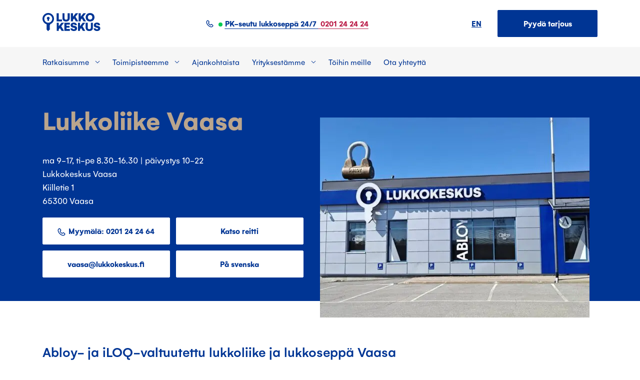

--- FILE ---
content_type: text/html; charset=utf-8
request_url: https://www.lukkokeskus.fi/lukkoliikkeet/lukkoliike-vaasa
body_size: 12735
content:
<!DOCTYPE html><html lang="fi"><head><meta charSet="utf-8"/><link rel="icon" href="/favicon.png"/><meta name="viewport" content="initial-scale=1.0, width=device-width"/><title>Lukkoliike Lukkokeskus Vaasa - Lukkokeskus</title><meta name="description" content="Abloy ja iLOQ-valtuutettu lukkoliike ja lukkoseppä palvelee Vaasan seudulla. Lukitus- ja turvatekniikkaratkaisut ammattitaidolla. Päivystys klo 22 asti."/><meta name="og:title" content="Lukkoliike Lukkokeskus Vaasa - Lukkokeskus"/><meta name="og:description" content="Abloy ja iLOQ-valtuutettu lukkoliike ja lukkoseppä palvelee Vaasan seudulla. Lukitus- ja turvatekniikkaratkaisut ammattitaidolla. Päivystys klo 22 asti."/><meta property="og:image" content="https://cms.lukkokeskus.fi/app/uploads/2022/05/vaasa-lukkokeskus.jpg"/><meta property="og:site_name"/><meta property="og:locale" content="en_US"/><meta property="og:type" content="website"/><meta name="twitter:card" content="summary_large_image"/><meta name="twitter:title" content="Lukkoliike Lukkokeskus Vaasa - Lukkokeskus"/><meta name="twitter:description" content="Abloy ja iLOQ-valtuutettu lukkoliike ja lukkoseppä palvelee Vaasan seudulla. Lukitus- ja turvatekniikkaratkaisut ammattitaidolla. Päivystys klo 22 asti."/><meta property="twitter:image" content="https://cms.lukkokeskus.fi/app/uploads/2022/05/vaasa-lukkokeskus.jpg"/><script>
              window.dataLayer = window.dataLayer || [];
              function gtag(){ dataLayer.push(arguments); }
              gtag('consent', 'default', {
              'ad_storage': 'denied',
              'ad_user_data': 'denied',
              'ad_personalization': 'denied',
              'analytics_storage': 'denied',
              'wait_for_update': 500
              });
              gtag('set', 'ads_data_redaction', true);
              </script><script id="CookieConsent" src="https://policy.app.cookieinformation.com/uc.js" data-culture="FI" data-gcm-version="2.0"></script><script>
              (function(w,d,s,l,i){w[l]=w[l]||[];w[l].push({'gtm.start':
              new Date().getTime(),event:'gtm.js'});var f=d.getElementsByTagName(s)[0],
              j=d.createElement(s),dl=l!='dataLayer'?'&l='+l:'';j.async=true;j.src=
              'https://www.googletagmanager.com/gtm.js?id='+i+dl;f.parentNode.insertBefore(j,f);
              })(window,document,'script','dataLayer', 'GTM-N2MRVHJ');
              </script><meta name="next-head-count" content="18"/><link rel="preload" href="/_next/static/css/ac8c56051e027985.css" as="style"/><link rel="stylesheet" href="/_next/static/css/ac8c56051e027985.css" data-n-g=""/><link rel="preload" href="/_next/static/css/627931cc206be12b.css" as="style"/><link rel="stylesheet" href="/_next/static/css/627931cc206be12b.css" data-n-p=""/><link rel="preload" href="/_next/static/css/776a56491cdf32d3.css" as="style"/><link rel="stylesheet" href="/_next/static/css/776a56491cdf32d3.css"/><link rel="preload" href="/_next/static/css/f9ac7dcf7e432564.css" as="style"/><link rel="stylesheet" href="/_next/static/css/f9ac7dcf7e432564.css"/><link rel="preload" href="/_next/static/css/98ade6b5e9f3d5b7.css" as="style"/><link rel="stylesheet" href="/_next/static/css/98ade6b5e9f3d5b7.css"/><link rel="preload" href="/_next/static/css/95a63ae5366ef4f0.css" as="style"/><link rel="stylesheet" href="/_next/static/css/95a63ae5366ef4f0.css"/><link rel="preload" href="/_next/static/css/ab41974c4dfffcd0.css" as="style"/><link rel="stylesheet" href="/_next/static/css/ab41974c4dfffcd0.css"/><link rel="preload" href="/_next/static/css/f06790dd51bc875f.css" as="style"/><link rel="stylesheet" href="/_next/static/css/f06790dd51bc875f.css"/><link rel="preload" href="/_next/static/css/08fa53735c013ae0.css" as="style"/><link rel="stylesheet" href="/_next/static/css/08fa53735c013ae0.css"/><noscript data-n-css=""></noscript><script defer="" nomodule="" src="/_next/static/chunks/polyfills-c67a75d1b6f99dc8.js"></script><script defer="" src="/_next/static/chunks/3467.cf82398ae75396ac.js"></script><script defer="" src="/_next/static/chunks/806.7cdd994e4cdf4e7c.js"></script><script defer="" src="/_next/static/chunks/5171.b5bafa76641e65d0.js"></script><script defer="" src="/_next/static/chunks/4471.fdc28476c9128ed9.js"></script><script defer="" src="/_next/static/chunks/74.62f4175a5fd68bcc.js"></script><script defer="" src="/_next/static/chunks/2220.7d05a61e69b978bd.js"></script><script defer="" src="/_next/static/chunks/958.3cd7c57714810556.js"></script><script src="/_next/static/chunks/webpack-97ac74e1e4911144.js" defer=""></script><script src="/_next/static/chunks/framework-30e52a5d0f749ddd.js" defer=""></script><script src="/_next/static/chunks/main-5ad287f3a8bc4c8f.js" defer=""></script><script src="/_next/static/chunks/pages/_app-09f5e694b34fb7bb.js" defer=""></script><script src="/_next/static/chunks/7286-dd825245774d8a04.js" defer=""></script><script src="/_next/static/chunks/6926-47217383b60c0fc3.js" defer=""></script><script src="/_next/static/chunks/3157-e76618ef1a571899.js" defer=""></script><script src="/_next/static/chunks/pages/lukkoliikkeet/%5Bstore%5D-cb64744826f945a2.js" defer=""></script><script src="/_next/static/1uXmDT7AeaV5VQrKVlR7q/_buildManifest.js" defer=""></script><script src="/_next/static/1uXmDT7AeaV5VQrKVlR7q/_ssgManifest.js" defer=""></script></head><body><noscript><iframe src="https://www.googletagmanager.com/ns.html?id=GTM-N2MRVHJ" height="0" width="0" style="display:none;visibility:hidden"></iframe></noscript><div id="__next" data-reactroot=""><div class="site-container"><main><header class="SiteHeader_siteHeader__wgC1r"><section class="container"><div class="MobileHeader_mobileHeader__rg8GE"><div><a href="/"><img src="/img/logo.svg" alt="Lukkokeskus logo"/></a></div><div class="MobileHeader_headerText__wBqXT"><a href="tel:0201 24 24 24"><span>PK-seutu lukkoseppä 24/7<!-- --> </span><span> <!-- -->0201 24 24 24</span></a></div><div><div class="Dropdown_dropdown__sQSKc"><img src="/img/menu.svg" class="Dropdown_dropdownIcon__RgoqQ"/></div></div></div></section><div class="DesktopHeader_desktopHeader__SESm6"><section class="container"><div class="TopNav_topNav__tjMkg"><div><a href="/"><img src="/img/logo.svg" alt="Lukkokeskus logo"/></a></div><div class="TopNav_headerText__4YxF5"><img class="TopNav_phone__1etEH" src="/img/phone.svg" alt="phone"/><a href="tel:0201 24 24 24"><span>PK-seutu lukkoseppä 24/7<!-- --> </span><span> <!-- -->0201 24 24 24</span></a></div><div><a href="/enkku">EN</a><a class="ml-4 btn btn-primary" target="" href="/pyyda-tarjous/">Pyydä tarjous</a></div></div></section><section class="BottomNav_bottomNav__l2TRi"><div class="container"><nav><ul class="MainNav_list__iVQQT"><div class="Dropdown_dropdown__sQSKc"><div class="Dropdown_dropdownTitle__5hsyF"><div class="Dropdown_dropdownTitleArrow__wyYSp">Ratkaisumme</div></div></div><div class="Dropdown_dropdown__sQSKc"><div class="Dropdown_dropdownTitle__5hsyF"><div class="Dropdown_dropdownTitleArrow__wyYSp">Toimipisteemme</div></div></div><li><a href="/ajankohtaista">Ajankohtaista</a></li><div class="Dropdown_dropdown__sQSKc"><div class="Dropdown_dropdownTitle__5hsyF"><div class="Dropdown_dropdownTitleArrow__wyYSp">Yrityksestämme</div></div></div><li><a href="/toihin-meille">Töihin meille</a></li><li><a href="/ota-yhteytta">Ota yhteyttä</a></li></ul></nav></div></section></div></header><div class="sectioned-template"><div class="StoreHero_sectionHero__407vP"><div class="container"><div class="StoreHero_sectionTextContent__ES5Az"><h1 class="StoreHero_sectionHeroTitle__dmA6n">Lukkoliike Vaasa</h1><div class="StoreHero_sectionHeroContent__1cfHs"><p>ma 9-17, ti-pe 8.30-16.30 | päivystys 10-22</p><div>Lukkokeskus Vaasa<br />
Kiilletie 1<br />
65300 Vaasa</div></div><div class="StoreHero_linkWrap__Ttlcw"><a href="tel:0201 24 24 64" target="" class="btn btn-secondary StoreHero_link__VaXHx">Myymälä: 0201 24 24 64</a><a href="https://goo.gl/maps/YPCBtudZRxijUegb8" target="" class="btn btn-secondary StoreHero_link__VaXHx">Katso reitti</a><a href="mailto:vaasa@lukkokeskus.fi" target="" class="btn btn-secondary StoreHero_link__VaXHx">vaasa@lukkokeskus.fi</a><a href="/lukkoliikkeet/lukkokeskus-vasa/" target="" class="btn btn-secondary StoreHero_link__VaXHx">På svenska</a></div></div><div class="StoreHero_imageWrap__K9azK StoreHero_imageWrapRight__pmhnL"><div class="StoreHero_sectionImage__BueD0"><span style="box-sizing:border-box;display:inline-block;overflow:hidden;width:initial;height:initial;background:none;opacity:1;border:0;margin:0;padding:0;position:relative;max-width:100%"><span style="box-sizing:border-box;display:block;width:initial;height:initial;background:none;opacity:1;border:0;margin:0;padding:0;max-width:100%"><img style="display:block;max-width:100%;width:initial;height:initial;background:none;opacity:1;border:0;margin:0;padding:0" alt="" aria-hidden="true" src="data:image/svg+xml,%3csvg%20xmlns=%27http://www.w3.org/2000/svg%27%20version=%271.1%27%20width=%27539%27%20height=%27400%27/%3e"/></span><img alt="" src="[data-uri]" decoding="async" data-nimg="intrinsic" style="position:absolute;top:0;left:0;bottom:0;right:0;box-sizing:border-box;padding:0;border:none;margin:auto;display:block;width:0;height:0;min-width:100%;max-width:100%;min-height:100%;max-height:100%"/><noscript><img alt="" srcSet="/_next/image?url=https%3A%2F%2Fcms.lukkokeskus.fi%2Fapp%2Fuploads%2F2022%2F05%2Fvaasa-lukkokeskus-539x400.jpg&amp;w=640&amp;q=75 1x, /_next/image?url=https%3A%2F%2Fcms.lukkokeskus.fi%2Fapp%2Fuploads%2F2022%2F05%2Fvaasa-lukkokeskus-539x400.jpg&amp;w=1080&amp;q=75 2x" src="/_next/image?url=https%3A%2F%2Fcms.lukkokeskus.fi%2Fapp%2Fuploads%2F2022%2F05%2Fvaasa-lukkokeskus-539x400.jpg&amp;w=1080&amp;q=75" decoding="async" data-nimg="intrinsic" style="position:absolute;top:0;left:0;bottom:0;right:0;box-sizing:border-box;padding:0;border:none;margin:auto;display:block;width:0;height:0;min-width:100%;max-width:100%;min-height:100%;max-height:100%" loading="lazy"/></noscript></span></div></div></div></div><div class="OneHundred_sectionOneHundred__rehG1"><div class="container"><div class="row"><div class="col-lg-12"><h2 class="OneHundred_OneHundredTitle__ob1tu h4">Abloy- ja iLOQ-valtuutettu lukkoliike ja lukkoseppä Vaasa</h2><div class="OneHundred_contentWrap__bQel9"><p>&nbsp;</p>
<p>Myymälä ja asiakaspalvelu: <a href="tel:0201 24 24 64">0201 24 24 64</a><br />
Päivystys ma-pe 17-22 ja la-su 10-22: <a href="tel:044 319 5700">044 319 5700</a></p>
<p>Yhteydenotot ja tarjouspyynnöt verkossa tai: <a href="mailto:vaasa@lukkokeskus.fi">vaasa@lukkokeskus.fi</a><br />
Avaintilaukset: <a href="mailto:avaintilaukset.vaasa@lukkokeskus.fi">avaintilaukset.vaasa@lukkokeskus.fi</a><br />
Avainhallinta: <a href="mailto:avainhallinta.vaasa@lukkokeskus.fi">avainhallinta.vaasa@lukkokeskus.fi</a></p>
<p><strong>Yhteyshenkilöt</strong></p>
<p>Projektit: Vikke Katajisto, <a href="mailto:vikke.katajisto@lukkokeskus.fi">vikke.katajisto@lukkokeskus.fi</a>, <a href="tel:044 319 5714">044 319 5714</a><br />
Asennus ja huolto: Miika Tuomikoski, <a href="mailto:miika.tuomikoski@lukkokeskus.fi">miika.tuomikoski@lukkokeskus.fi</a>, <a href="tel:044 319 5716">044 319 5716</a></p>
<p>Palvelemme myös ruotsin kielellä. Vi betjänar också på <a href="/lukkoliikkeet/lukkokeskus-vasa/">svenska</a>.</p>
<h4></h4>
<p>&nbsp;</p>
</div><a href="tel:044 319 5700" class="btn btn-primary OneHundred_link__X2pxg" target="">Päivystys: 044 319 5700</a><a href="/pyyda-tarjous/" class="btn btn-primary OneHundred_link__X2pxg" target="">Pyydä tarjous</a><a href="mailto:vaasa@lukkokeskus.fi" class="btn btn-primary OneHundred_link__X2pxg" target="">vaasa@lukkokeskus.fi</a></div></div></div></div><div class="ServiceButtons_sectionServiceButtons__abXbV"><div class="container"><h2 class="ServiceButtons_sectionServiceButtonsTitle__7LMXA">Palvelumme</h2><div class="row"><div class="col-lg-12"><div class="ServiceButtons_sectionServices__vd7TT"><a href="/palvelut/asennus-ja-huolto/" class="ServiceButtons_singleService__Rxpsk" target="">Lukkojen korjaus, huolto ja asennus</a><a href="/tuotteet/abloy-easy/" class="ServiceButtons_singleService__Rxpsk" target="">ABLOY-avaimet</a><a href="/tuotteet/iloq-s5/" class="ServiceButtons_singleService__Rxpsk" target="">iLOQ-avaimet</a><a href="/palvelut/lisaavaimet/" class="ServiceButtons_singleService__Rxpsk" target="">Avainpalvelut</a><a href="/palvelut/avainhallinta/" class="ServiceButtons_singleService__Rxpsk" target="">Avainhallinta</a><a href="/palvelut/kulunvalvontajarjestelmat/" class="ServiceButtons_singleService__Rxpsk" target="">Kulunvalvonta</a><a href="/palvelut/ovi-ja-porttiautomatiikka/" class="ServiceButtons_singleService__Rxpsk" target="">Oviautomatiikka</a><a href="/palvelut/halytysjarjestelmat/" class="ServiceButtons_singleService__Rxpsk" target="">Hälytysjärjestelmät</a><a href="/palvelut/valvontakamerat/" class="ServiceButtons_singleService__Rxpsk" target="">Valvontakamerat</a><a href="/palvelut/kotien-asennus-ja-huolto/" class="ServiceButtons_singleService__Rxpsk" target="">Turvalukot</a></div><div class="ServiceButtons_buttonWrap__SXHQC"><a href="/palvelut/" class="btn btn-primary" target="">Kaikki palvelut</a></div></div></div></div></div><div class="ProductLogos_sectionProductLogos__D4ugF ProductLogos_sectionProductLogosSlim__IoaU5"><div class="container"><div class="ProductLogos_logoWrap__BB5DD"><span style="box-sizing:border-box;display:inline-block;overflow:hidden;width:initial;height:initial;background:none;opacity:1;border:0;margin:0;padding:0;position:relative;max-width:100%"><span style="box-sizing:border-box;display:block;width:initial;height:initial;background:none;opacity:1;border:0;margin:0;padding:0;max-width:100%"><img style="display:block;max-width:100%;width:initial;height:initial;background:none;opacity:1;border:0;margin:0;padding:0" alt="" aria-hidden="true" src="data:image/svg+xml,%3csvg%20xmlns=%27http://www.w3.org/2000/svg%27%20version=%271.1%27%20width=%2769%27%20height=%2770%27/%3e"/></span><img alt="" src="[data-uri]" decoding="async" data-nimg="intrinsic" style="position:absolute;top:0;left:0;bottom:0;right:0;box-sizing:border-box;padding:0;border:none;margin:auto;display:block;width:0;height:0;min-width:100%;max-width:100%;min-height:100%;max-height:100%"/><noscript><img alt="" srcSet="/_next/image?url=https%3A%2F%2Fcms.lukkokeskus.fi%2Fapp%2Fuploads%2F2021%2F08%2Fabloy-valtuutettu.png&amp;w=96&amp;q=75 1x, /_next/image?url=https%3A%2F%2Fcms.lukkokeskus.fi%2Fapp%2Fuploads%2F2021%2F08%2Fabloy-valtuutettu.png&amp;w=256&amp;q=75 2x" src="/_next/image?url=https%3A%2F%2Fcms.lukkokeskus.fi%2Fapp%2Fuploads%2F2021%2F08%2Fabloy-valtuutettu.png&amp;w=256&amp;q=75" decoding="async" data-nimg="intrinsic" style="position:absolute;top:0;left:0;bottom:0;right:0;box-sizing:border-box;padding:0;border:none;margin:auto;display:block;width:0;height:0;min-width:100%;max-width:100%;min-height:100%;max-height:100%" loading="lazy"/></noscript></span><span style="box-sizing:border-box;display:inline-block;overflow:hidden;width:initial;height:initial;background:none;opacity:1;border:0;margin:0;padding:0;position:relative;max-width:100%"><span style="box-sizing:border-box;display:block;width:initial;height:initial;background:none;opacity:1;border:0;margin:0;padding:0;max-width:100%"><img style="display:block;max-width:100%;width:initial;height:initial;background:none;opacity:1;border:0;margin:0;padding:0" alt="" aria-hidden="true" src="data:image/svg+xml,%3csvg%20xmlns=%27http://www.w3.org/2000/svg%27%20version=%271.1%27%20width=%2770%27%20height=%2749%27/%3e"/></span><img alt="" src="[data-uri]" decoding="async" data-nimg="intrinsic" style="position:absolute;top:0;left:0;bottom:0;right:0;box-sizing:border-box;padding:0;border:none;margin:auto;display:block;width:0;height:0;min-width:100%;max-width:100%;min-height:100%;max-height:100%"/><noscript><img alt="" srcSet="/_next/image?url=https%3A%2F%2Fcms.lukkokeskus.fi%2Fapp%2Fuploads%2F2021%2F08%2Filoq-logo.png&amp;w=96&amp;q=75 1x, /_next/image?url=https%3A%2F%2Fcms.lukkokeskus.fi%2Fapp%2Fuploads%2F2021%2F08%2Filoq-logo.png&amp;w=256&amp;q=75 2x" src="/_next/image?url=https%3A%2F%2Fcms.lukkokeskus.fi%2Fapp%2Fuploads%2F2021%2F08%2Filoq-logo.png&amp;w=256&amp;q=75" decoding="async" data-nimg="intrinsic" style="position:absolute;top:0;left:0;bottom:0;right:0;box-sizing:border-box;padding:0;border:none;margin:auto;display:block;width:0;height:0;min-width:100%;max-width:100%;min-height:100%;max-height:100%" loading="lazy"/></noscript></span><span style="box-sizing:border-box;display:inline-block;overflow:hidden;width:initial;height:initial;background:none;opacity:1;border:0;margin:0;padding:0;position:relative;max-width:100%"><span style="box-sizing:border-box;display:block;width:initial;height:initial;background:none;opacity:1;border:0;margin:0;padding:0;max-width:100%"><img style="display:block;max-width:100%;width:initial;height:initial;background:none;opacity:1;border:0;margin:0;padding:0" alt="" aria-hidden="true" src="data:image/svg+xml,%3csvg%20xmlns=%27http://www.w3.org/2000/svg%27%20version=%271.1%27%20width=%2770%27%20height=%2770%27/%3e"/></span><img alt="" src="[data-uri]" decoding="async" data-nimg="intrinsic" style="position:absolute;top:0;left:0;bottom:0;right:0;box-sizing:border-box;padding:0;border:none;margin:auto;display:block;width:0;height:0;min-width:100%;max-width:100%;min-height:100%;max-height:100%"/><noscript><img alt="" srcSet="/_next/image?url=https%3A%2F%2Fcms.lukkokeskus.fi%2Fapp%2Fuploads%2F2021%2F08%2Fyale-logo-e1646137384169.png&amp;w=96&amp;q=75 1x, /_next/image?url=https%3A%2F%2Fcms.lukkokeskus.fi%2Fapp%2Fuploads%2F2021%2F08%2Fyale-logo-e1646137384169.png&amp;w=256&amp;q=75 2x" src="/_next/image?url=https%3A%2F%2Fcms.lukkokeskus.fi%2Fapp%2Fuploads%2F2021%2F08%2Fyale-logo-e1646137384169.png&amp;w=256&amp;q=75" decoding="async" data-nimg="intrinsic" style="position:absolute;top:0;left:0;bottom:0;right:0;box-sizing:border-box;padding:0;border:none;margin:auto;display:block;width:0;height:0;min-width:100%;max-width:100%;min-height:100%;max-height:100%" loading="lazy"/></noscript></span></div></div></div><div class="SeoText_sectionSeoText__hHqo_"><div class="container"><div class="row"><div class="col-lg-12"><h3 class="SeoText_seoTextTitle__L2e_r">Lukkoliike ja lukkosepän palvelut Vaasassa</h3><div><p>Lukko Vaasa on nyt Lukkokeskus Vaasa.  Olemme hyvän palvelun lukitus- ja turva-alan erikoisliike. Palvelemme Vaasassa ja ympäryskunnissa suomeksi ja ruotsiksi. Olemme ammattitaitoinen Abloy- ja iLOQ -valtuutettu lukkoliike sekä YALE-partneriliike sekä vakuutusyhtiöiden hyväksymä lukkoliike ja rikosilmoittimien asentaja.</p>
<p>Lukkokeskus Vaasan lukkosepät palvelevat kotitalouksia ja yritysasiakkaita aina avaimista ja yksittäisen lukon tarpeista laajoihin lukitusratkaisuihin asti. Lukituksen lisäksi tarjoamme kattavat ratkaisut myös kulunvalvontaan, videovalvontaan ja murtosuojaukseen.</p>
<p>Ota yhteyttä meihin. Teemme ammattitaitoiset suunnitelmat ja tarjoukset isoihin ja pieniin kohteisiin.</p>
</div></div></div></div></div><div class="container"><div class="Cta_sectionCta__sxySM"><div class="Cta_contentWrap__5HpgV"><h4>Päivystävä lukkoseppä ma-pe 17-22, la-su 10-22</h4><div>Kiireellisissä asioissa päivystävä lukkoseppämme palvelee Vaasan seudulla arki-iltaisin 17-22 sekä viikonloppuna 10-22. Päivystyspuhelimeen vastaa aina lukko-alan ammattilainen. </div></div><div class="Cta_buttons__yUpBf"><a href="tel:0443195700" class="btn btn-primary mx-1 mb-1" target="">044 319 5700</a></div></div></div><div class="SeoText_sectionSeoText__hHqo_"><div class="container"><div class="row"><div class="col-lg-6"><h3 class="SeoText_seoTextTitle__L2e_r">Asiakaslähtöinen ja luotettava lukkoliike Vaasassa</h3><div><p>Lukkojen ja muiden turvallisuuteen liittyvien ratkaisuiden hankkiminen voi tuntua hankalalta. Erilaisia tuotteita ja ratkaisuita on paljon tarjolla. Lukkokeskus Vaasa ratkaisee asiakkaan turvallisuustarpeen oikealla ja järkevällä kokonaisuudella.​</p>
<p>Autamme valitsemaan oikeat ja sopivat lukot ja muut turvatuoteratkaisut niin koteihin kuin suurempiin kiinteistöhinkin. Lukkoseppämme tai järjestelmäasentajamme asentaa tuotteet valmiiksi ja voi vielä paikan päällä tehdä suosituksia turvallisuuden parantamiseksi.​ Saat kauttamme myös monenlaiset lisäavaimet.</p>
<p>Moni toivoo kiinteistöönsä toimivan lukon ohella lisäturvaa turvalukoista, valvontakameroista, ovipuhelimesta, kulunvalvonnasta tai hälytysjärjestelmistä. Lukkokeskus Vaasan ammattilaiset suunnittelevat ja asentavat turvajärjestelmät aina valmiiksi niin, että ne toimivat luotettavasti ja varmasti.</p>
<p>Lukkosepillämme ja turva-asentajillamme on oman koulutuksemme lisäksi kattava Abloy-koulutus sekä turvasuojaajakortti. Näin varmistamme, että asiakkaan ratkaisun asentaa alan vankka ammattilainen. Ota meihin yhteyttä, ratkaisemme tarpeesi ammattitaidolla Vaasan seudulla.</p>
<p>Huollamme ja korjaamme lukot, ovipuhelimet sekä muut turvajärjestelmät &#8211; tarvittaessa aina klo 22 asti vuoden jokaisena päivänä.</p>
</div></div><div class="col-lg-6"><h3 class="SeoText_seoTextTitle__L2e_r">Lukitus- ja turvallisuusala modernisoituu</h3><div><p>Digitalisaation ja teknologisen kehityksen myötä lukitus-ja turvaratkaisut ovat kehittyneet ja niiden hallinta helpottunut huomattavasti. Turvallisuus on kehittynyt lukkojen ja hälytysjärjestelmien kehittyessä, mutta myös helpomman ja luotettavamman avainhallinnan myötä.​</p>
<p>Modernit sähköiset lukitusvaihtoehdot eli älylukot mahdollistavat kotien joustavan kulunhallinnan sekä seurannan. Älylukko mahdollistaa esimerkiksi väliaikaisen pääsyn huoltomiehelle. Kodin ovien liikenteen seuranta onnistuu mobiilisovelluksella. Perheessä ei enää tarvitse kantaa huolta kadonneista avaimista. Älykodissa turvaa lisää järjestelmään liitettävät valvontakamerat sekä muut hälytysjärjestelmät.</p>
<p>Yrityksille ja suuremmille kiinteistöille moderni turvallisuusratkaisu tarkoittaa entistä helpompaa tapaa hallinnoida avaimia ja kulkua. Elektromekaaniset lukostot voidaan yhdistää saumattomasti kulunvalvontajärjestelmiin tai erilaisiin avaimettomiin lukkoihin kuten koodilukkoihin. Pääsyn hallinta on joustavaa ja esimerkiksi kadonnut avain voidaan poistaa ja korvata uudella saman tien.</p>
<p>Lukkokeskus Vaasan ammattilaiset auttavat rakentamaan älykkään ratkaisun, joka toimii tarpeiden ja toiveiden mukaan. Ota yhteyttä!​</p>
</div></div></div></div></div><div class="InsuranceLogos_section__jNSEW"><div class="container"><div class="InsuranceLogos_wrap__3Dhbp"><header class="InsuranceLogos_contentWrap__RtHTI"><h2 class="InsuranceLogos_title__J2jHv">Lukkokeskus on Finanssiala ry:n ja vahinkovakuutusyhtiöiden hyväksymä lukkoseppäliike ja murtohälytysjärjestelmiä toimittava yritys.</h2><p class="InsuranceLogos_content__vZVYz">Olemme sitoutuneet noudattamaan hyvää liiketapaa ja murtosuojausohjeita sekä käyttämään vain hyväksyttyjä laitteita. Palveluksessamme on sekä ammattitutkinnon että vakuutusyhtiön kokeen suorittaneita lukkoseppiä.</p></header><div class="InsuranceLogos_imgWrap__DGhyY"><span style="box-sizing:border-box;display:inline-block;overflow:hidden;width:initial;height:initial;background:none;opacity:1;border:0;margin:0;padding:0;position:relative;max-width:100%"><span style="box-sizing:border-box;display:block;width:initial;height:initial;background:none;opacity:1;border:0;margin:0;padding:0;max-width:100%"><img style="display:block;max-width:100%;width:initial;height:initial;background:none;opacity:1;border:0;margin:0;padding:0" alt="" aria-hidden="true" src="data:image/svg+xml,%3csvg%20xmlns=%27http://www.w3.org/2000/svg%27%20version=%271.1%27%20width=%27596%27%20height=%27146%27/%3e"/></span><img alt="" role="presentation" src="[data-uri]" decoding="async" data-nimg="intrinsic" style="position:absolute;top:0;left:0;bottom:0;right:0;box-sizing:border-box;padding:0;border:none;margin:auto;display:block;width:0;height:0;min-width:100%;max-width:100%;min-height:100%;max-height:100%"/><noscript><img alt="" role="presentation" srcSet="/_next/image?url=https%3A%2F%2Fcms.lukkokeskus.fi%2Fapp%2Fuploads%2F2021%2F09%2Ffinanssiala.png&amp;w=640&amp;q=75 1x, /_next/image?url=https%3A%2F%2Fcms.lukkokeskus.fi%2Fapp%2Fuploads%2F2021%2F09%2Ffinanssiala.png&amp;w=1200&amp;q=75 2x" src="/_next/image?url=https%3A%2F%2Fcms.lukkokeskus.fi%2Fapp%2Fuploads%2F2021%2F09%2Ffinanssiala.png&amp;w=1200&amp;q=75" decoding="async" data-nimg="intrinsic" style="position:absolute;top:0;left:0;bottom:0;right:0;box-sizing:border-box;padding:0;border:none;margin:auto;display:block;width:0;height:0;min-width:100%;max-width:100%;min-height:100%;max-height:100%" loading="lazy"/></noscript></span></div></div></div></div></div></main><div class="Footer_footerButtons__PwmSF"><div class="container"><div class="Footer_footerText__YieoY">Pääkaupunkiseudun päivystävä lukkoseppä palvelee sinua kaikissa lukko-ongelmissasi 24/7</div><div class="Footer_buttons__bMnoh"><a href="tel:0201242424" target="" class="btn btn-secondary mb-1">24h  0201 24 24 24</a><a href="/ota-yhteytta/" target="" class="btn btn-secondary mb-1">Ota yhteyttä verkossa</a></div></div></div><div class="Footer_footerlinks__b_rbh"><div class="container"><div class="Footer_links___OZQm"><a href="#" target="">ABLOY- ja iLOQ-valtuutettu</a><a href="#" target="">Päivystys 24/7</a><a href="#" target="">Turvatekniikan ammattilainen</a></div></div></div><footer class="Footer_footer__Dhw_9"><div class="container"><div class="row"><div class="col-lg-3"><div class="Footer_logoContainer__D6OHw"><a href="/"><img src="/img/logo.svg" alt="Lukkokeskus logo"/></a><span>Lukkokeskus Konserni Oy ©<!-- -->2026</span></div></div><div class="col-lg"><div class="Footer_navTitle__ZVPOM">Ota yhteyttä</div><ul class="Footer_list__yoO15"><li><a href="/lukkoliikkeet">Lukkoliikkeet</a></li><li><a href="/ota-yhteytta">Ota yhteyttä</a></li><li><a href="/pyyda-tarjous">Pyydä tarjous</a></li></ul></div><div class="col-lg"><div class="Footer_navTitle__ZVPOM">Palvelut</div><ul class="Footer_list__yoO15"><li><a href="/palvelut">Kaikki palvelumme</a></li><li><a href="/enkku">In English</a></li></ul></div><div class="col-lg"><div class="Footer_navTitle__ZVPOM">Yrityksemme</div><ul class="Footer_list__yoO15"><li><a href="/tietoa-meista">Tietoa meistä</a></li><li><a href="/toihin-meille">Töihin meille</a></li><li><a href="/ajankohtaista">Ajankohtaista</a></li><li><a href="/ota-yhteytta/medialle">Medialle</a></li><li><a href="/referenssit">Referenssit</a></li><li><a href="/tietosuoja">Tietosuojaseloste</a></li></ul></div><div class="col-lg-3"><div class="Footer_navTitle__ZVPOM">Seuraa meitä</div><div class="Footer_navSocial__Ji4Eq"><a target="_blank" rel="noreferrer" href="https://www.instagram.com/lukkokeskus24h/"><img src="/img/instagram.svg" alt="instagram"/></a><a target="_blank" rel="noreferrer" href="https://www.linkedin.com/company/helsingin-lukkokeskus-oy"><img src="/img/linkedin.svg" alt="linkedin"/></a><a target="_blank" rel="noreferrer" href="https://www.facebook.com/lukkokeskus/"><img src="/img/facebook.svg" alt="facebook"/></a></div><div class="Footer_footerLogos__XMAcg"></div></div><span class="Footer_copyright__46E59">Copyright ©<!-- -->2026</span></div></div></footer></div></div><script id="__NEXT_DATA__" type="application/json">{"props":{"pageProps":{"post":{"menus":{"desktop":[{"title":"Ajankohtaista","slug":"/ajankohtaista","type":"page","menu_item_parent":"0","ID":10,"children":[]},{"title":"Yrityksestämme","slug":"#","type":"custom","menu_item_parent":"0","ID":101,"children":[{"title":"Tietoa meistä","slug":"/tietoa-meista","type":"page","menu_item_parent":"101","ID":102,"children":[]},{"title":"Referenssit","slug":"/referenssit","type":"page","menu_item_parent":"101","ID":1038,"children":[]},{"title":"Vastuullisuus","slug":"/vastuullisuus","type":"page","menu_item_parent":"101","ID":2551,"children":[]},{"title":"Usein kysyttyä","slug":"/usein-kysyttya","type":"page","menu_item_parent":"101","ID":321,"children":[]}]},{"title":"Töihin meille","slug":"/toihin-meille","type":"page","menu_item_parent":"0","ID":228,"children":[]},{"title":"Ota yhteyttä","slug":"/ota-yhteytta","type":"page","menu_item_parent":"0","ID":234,"children":[]}],"footer":[{"title":"Ota yhteyttä","slug":"#","type":"custom","menu_item_parent":"0","ID":62,"children":[{"title":"Lukkoliikkeet","slug":"/lukkoliikkeet","type":"page","menu_item_parent":"62","ID":4520,"children":[]},{"title":"Ota yhteyttä","slug":"/ota-yhteytta","type":"page","menu_item_parent":"62","ID":123,"children":[]},{"title":"Pyydä tarjous","slug":"/pyyda-tarjous","type":"page","menu_item_parent":"62","ID":4521,"children":[]}]},{"title":"Palvelut","slug":"/palvelut","type":"page","menu_item_parent":"0","ID":255,"children":[{"title":"Kaikki palvelumme","slug":"/palvelut","type":"page","menu_item_parent":"255","ID":256,"children":[]},{"title":"In English","slug":"/enkku","type":"page","menu_item_parent":"255","ID":4522,"children":[]}]},{"title":"Yrityksemme","slug":"#","type":"custom","menu_item_parent":"0","ID":68,"children":[{"title":"Tietoa meistä","slug":"/tietoa-meista","type":"page","menu_item_parent":"68","ID":229,"children":[]},{"title":"Töihin meille","slug":"/toihin-meille","type":"page","menu_item_parent":"68","ID":4523,"children":[]},{"title":"Ajankohtaista","slug":"/ajankohtaista","type":"page","menu_item_parent":"68","ID":230,"children":[]},{"title":"Medialle","slug":"/ota-yhteytta/medialle","type":"page","menu_item_parent":"68","ID":231,"children":[]},{"title":"Referenssit","slug":"/referenssit","type":"page","menu_item_parent":"68","ID":4524,"children":[]},{"title":"Tietosuojaseloste","slug":"/tietosuoja","type":"page","menu_item_parent":"68","ID":233,"children":[]}]}],"mobile":[{"title":"Ajankohtaista","slug":"/ajankohtaista","type":"page","menu_item_parent":"0","ID":10,"children":[]},{"title":"Yrityksestämme","slug":"#","type":"custom","menu_item_parent":"0","ID":101,"children":[{"title":"Tietoa meistä","slug":"/tietoa-meista","type":"page","menu_item_parent":"101","ID":102,"children":[]},{"title":"Referenssit","slug":"/referenssit","type":"page","menu_item_parent":"101","ID":1038,"children":[]},{"title":"Vastuullisuus","slug":"/vastuullisuus","type":"page","menu_item_parent":"101","ID":2551,"children":[]},{"title":"Usein kysyttyä","slug":"/usein-kysyttya","type":"page","menu_item_parent":"101","ID":321,"children":[]}]},{"title":"Töihin meille","slug":"/toihin-meille","type":"page","menu_item_parent":"0","ID":228,"children":[]},{"title":"Ota yhteyttä","slug":"/ota-yhteytta","type":"page","menu_item_parent":"0","ID":234,"children":[]}]},"options":{"header":{"text":"PK-seutu lukkoseppä 24/7","phone":"0201 24 24 24","link":{"title":"Pyydä tarjous","url":"/pyyda-tarjous/","target":""},"servicesTitle":"Ratkaisumme","allServicesLink":{"title":"Kaikki palvelut","url":"/palvelut/","target":""},"contactLink":{"title":"Päivystys | Lukkoseppä 24/7","url":"/palvelut/lukkoseppa-24-7/","target":""},"serviceMenuVersion":"2","":null,"service_groups":[{"title":"Yritykset ja taloyhtiöt","columns":[{"title":"Lukitus","links":[{"link":{"title":"Lukitusjärjestelmät","url":"/palvelut/lukitus/","target":""}},{"link":{"title":"Asennus, huolto ja sarjoitus","url":"/palvelut/asennus-ja-huolto/","target":""}},{"link":{"title":"Lukitussuunnittelu ja urakat","url":"/palvelut/lukitussuunnittelu/","target":""}}]},{"title":"Avainpalvelut","links":[{"link":{"title":"Lisäavaimet","url":"/palvelut/lisaavaimet/","target":""}},{"link":{"title":"Avainhallinta","url":"/palvelut/avainhallinta/","target":""}}]},{"title":"Oviympäristö","links":[{"link":{"title":"Ovipuhelimet","url":"/palvelut/ovipuhelimet/","target":""}},{"link":{"title":"Ovi- ja porttiautomatiikka","url":"/palvelut/ovi-ja-porttiautomatiikka/","target":""}},{"link":{"title":"Turvaovet ja kassakaapit","url":"/palvelut/turvaovet/","target":""}}]},{"title":"Turvajärjestelmät","links":[{"link":{"title":"Turvatekniikka","url":"/palvelut/turvatekniikka/","target":""}},{"link":{"title":"Kulunvalvontajärjestelmät","url":"/palvelut/kulunvalvontajarjestelmat/","target":""}}]}]},{"title":"Kotitaloudet","columns":[{"title":"Lukko- ja avainpalvelut","links":[{"link":{"title":"Lukkosepän palvelut","url":"/palvelut/kotien-asennus-ja-huolto/","target":""}},{"link":{"title":"Älylukot","url":"/palvelut/alylukot/","target":""}},{"link":{"title":"Mekaaniset lukot","url":"/palvelut/kotien-mekaaniset-lukot/","target":""}},{"link":{"title":"Lisäavaimet","url":"/palvelut/lisaavaimet/","target":""}}]},{"title":"Kodin turvajärjestelmät","links":[{"link":{"title":"Valvontakamera kotiin","url":"/palvelut/valvontakamerat/","target":""}},{"link":{"title":"Hälytysjärjestelmät","url":"/palvelut/halytysjarjestelmat/","target":""}},{"link":{"title":"Turvaovet ja kassakaapit","url":"/palvelut/turvaovet/","target":""}}]},{"title":"Ovipuhelimet ja oviautomatiikka","links":[{"link":{"title":"Ovipuhelimet","url":"/palvelut/ovipuhelimet/","target":""}},{"link":{"title":"Ovi- ja porttiautomatiikka","url":"/palvelut/ovi-ja-porttiautomatiikka/","target":""}}]}]}],"servicesDesktop":[{"title":"Palvelut","columns":[{"links":[{"link":{"title":"Palvelusopimus","url":"/palvelut/palvelusopimus/","target":""}},{"link":{"title":"Asennus ja huolto","url":"/palvelut/asennus-ja-huolto/","target":""}},{"link":{"title":"Päivystys 24/7","url":"/palvelut/lukkoseppa-24-7/","target":""}},{"link":{"title":"Urakat ja suunnittelu","url":"/palvelut/lukitussuunnittelu/","target":""}},{"link":{"title":"Avainhallinta ja pääkäyttö","url":"/palvelut/avainhallinta/","target":""}}]}]},{"title":"Järjestelmät","columns":[{"links":[{"link":{"title":"Lukitus","url":"/palvelut/lukitus/","target":""}},{"link":{"title":"Lisäavaimet","url":"/palvelut/lisaavaimet/","target":""}},{"link":{"title":"Turvatekniikka","url":"/palvelut/turvatekniikka/","target":""}},{"link":{"title":"Kulunvalvontajärjestelmät","url":"/palvelut/kulunvalvontajarjestelmat/","target":""}}]},{"links":[{"link":{"title":"Ovi- ja porttipuhelimet","url":"/palvelut/ovipuhelimet/","target":""}},{"link":{"title":"Ovi- ja porttiautomatiikka","url":"/palvelut/ovi-ja-porttiautomatiikka/","target":""}},{"link":{"title":"Turvaovet","url":"/palvelut/turvaovet/","target":""}}]}]}],"servicesMobile":[{"title":"Palvelut","links":[{"type":"link","link":{"title":"Palvelusopimus","url":"/palvelut/palvelusopimus/","target":""},"groupTitle":"","groupLinks":false},{"type":"link","link":{"title":"Asennus ja huolto","url":"/palvelut/asennus-ja-huolto/","target":""},"groupTitle":"","groupLinks":false},{"type":"link","link":{"title":"Päivystys 24/7","url":"/palvelut/lukkoseppa-24-7/","target":""},"groupTitle":"","groupLinks":false},{"type":"link","link":{"title":"Urakat ja suunnittelu","url":"/palvelut/lukitussuunnittelu/","target":""},"groupTitle":"","groupLinks":false},{"type":"link","link":{"title":"Avainhallinta ja pääkäyttö","url":"/palvelut/avainhallinta/","target":""},"groupTitle":"","groupLinks":false}]},{"title":"Järjestelmät","links":[{"type":"linkGroup","link":null,"groupTitle":"Lukitus ja avaimet","groupLinks":[{"link":{"title":"Lukitus","url":"/palvelut/lukitus/","target":""}},{"link":{"title":"Lisäavaimet","url":"/palvelut/lisaavaimet/","target":""}},{"link":{"title":"Turvaovet ja kassakaapit","url":"/palvelut/turvaovet/","target":""}}]},{"type":"link","link":{"title":"Turvatekniikka","url":"/palvelut/turvatekniikka/","target":""},"groupTitle":"Ovipuhelimet ja oviautomatiikka","groupLinks":[{"link":{"title":"Ovipuhelimet","url":"/palvelut/ovipuhelimet/","target":""}},{"link":{"title":"Oviautomatiikka","url":"/palvelut/ovi-ja-porttiautomatiikka/","target":""}}]},{"type":"linkGroup","link":null,"groupTitle":"Ovipuhelimet ja oviautomatiikka","groupLinks":[{"link":{"title":"Ovipuhelimet","url":"/palvelut/ovipuhelimet/","target":""}},{"link":{"title":"Oviautomatiikka","url":"/palvelut/ovi-ja-porttiautomatiikka/","target":""}}]}]}],"useStoresMenu":true,"storesTitle":"Toimipisteemme","allStoresLink":{"title":"Kaikki toimipisteet","url":"/lukkoliikkeet/","target":""},"storesMenu":[{"title":"Pääkaupunkiseutu","columns":[{"links":[{"link":{"title":"Helsinki, Malmi","url":"/lukkoliikkeet/lukkokeskus-helsinki-malmi/","target":""}},{"link":{"title":"Helsinki, Keskusta","url":"/lukkoliikkeet/lukkoliike-helsinki-keskusta/","target":""}},{"link":{"title":"Espoo","url":"/lukkoliikkeet/lukkokeskus-espoon-keskus/","target":""}}]}]},{"title":"Muut toimipisteet","columns":[{"links":[{"link":{"title":"Klaukkala","url":"/lukkoliikkeet/lukkoliike-klaukkala/","target":""}},{"link":{"title":"Hyvinkää","url":"/lukkoliikkeet/lukkoliike-hyvinkaa/","target":""}},{"link":{"title":"Tampere","url":"/lukkoliikkeet/lukkoliike-tampere/","target":""}}]},{"links":[{"link":{"title":"Lahti","url":"/lukkoliikkeet/lukkoliike-lahti/","target":""}},{"link":{"title":"Joensuu","url":"/lukkoliikkeet/lukkokeskus-joensuu/","target":""}},{"link":{"title":"Vaasa","url":"/lukkoliikkeet/lukkoliike-vaasa/","target":""}}]},{"links":[{"link":{"title":"Oulu","url":"/lukkoliikkeet/lukkoliike-oulu/","target":""}},{"link":{"title":"Kittilä","url":"/lukkoliikkeet/lukkoliike-kittila/","target":""}}]}]}]},"socialLinks":{"facebook":"https://www.facebook.com/lukkokeskus/","linkedin":"https://www.linkedin.com/company/helsingin-lukkokeskus-oy","twitter":"","instagram":"https://www.instagram.com/lukkokeskus24h/"},"footerFeilds":{"text":"Pääkaupunkiseudun päivystävä lukkoseppä palvelee sinua kaikissa lukko-ongelmissasi 24/7","buttons":[{"button":{"title":"24h  0201 24 24 24","url":"tel:0201242424","target":""}},{"button":{"title":"Ota yhteyttä verkossa","url":"/ota-yhteytta/","target":""}}],"links":[{"link":{"title":"ABLOY- ja iLOQ-valtuutettu","url":"#","target":""}},{"link":{"title":"Päivystys 24/7","url":"#","target":""}},{"link":{"title":"Turvatekniikan ammattilainen","url":"#","target":""}}]},"footerLogos":false},"is_revision":false,"id":1901,"title":"Lukkoliike Vaasa","content":"","image":{"ID":3896,"caption":"","alt":"","width":2037,"height":1361,"sizes":{"thumbnail":"https://cms.lukkokeskus.fi/app/uploads/2022/05/vaasa-lukkokeskus-150x150.jpg","thumbnail-width":150,"thumbnail-height":150,"medium":"https://cms.lukkokeskus.fi/app/uploads/2022/05/vaasa-lukkokeskus-300x200.jpg","medium-width":300,"medium-height":200,"medium_large":"https://cms.lukkokeskus.fi/app/uploads/2022/05/vaasa-lukkokeskus-768x513.jpg","medium_large-width":768,"medium_large-height":513,"large":"https://cms.lukkokeskus.fi/app/uploads/2022/05/vaasa-lukkokeskus-1024x684.jpg","large-width":1024,"large-height":684,"1536x1536":"https://cms.lukkokeskus.fi/app/uploads/2022/05/vaasa-lukkokeskus-1536x1026.jpg","1536x1536-width":1536,"1536x1536-height":1026,"2048x2048":"https://cms.lukkokeskus.fi/app/uploads/2022/05/vaasa-lukkokeskus.jpg","2048x2048-width":2037,"2048x2048-height":1361,"hero-image":"https://cms.lukkokeskus.fi/app/uploads/2022/05/vaasa-lukkokeskus-539x400.jpg","hero-image-width":539,"hero-image-height":400,"hero-image-retina":"https://cms.lukkokeskus.fi/app/uploads/2022/05/vaasa-lukkokeskus-1078x800.jpg","hero-image-retina-width":1078,"hero-image-retina-height":800,"hero-image-below-text":"https://cms.lukkokeskus.fi/app/uploads/2022/05/vaasa-lukkokeskus-539x400.jpg","hero-image-below-text-width":539,"hero-image-below-text-height":400,"hero-image-below-text-retina":"https://cms.lukkokeskus.fi/app/uploads/2022/05/vaasa-lukkokeskus-1078x800.jpg","hero-image-below-text-retina-width":1078,"hero-image-below-text-retina-height":800,"fifty-image":"https://cms.lukkokeskus.fi/app/uploads/2022/05/vaasa-lukkokeskus-539x360.jpg","fifty-image-width":539,"fifty-image-height":360,"fifty-image-retina":"https://cms.lukkokeskus.fi/app/uploads/2022/05/vaasa-lukkokeskus-1078x720.jpg","fifty-image-retina-width":1078,"fifty-image-retina-height":720,"product-logo":"https://cms.lukkokeskus.fi/app/uploads/2022/05/vaasa-lukkokeskus-100x70.jpg","product-logo-width":100,"product-logo-height":70,"product-logo-retina":"https://cms.lukkokeskus.fi/app/uploads/2022/05/vaasa-lukkokeskus-200x140.jpg","product-logo-retina-width":200,"product-logo-retina-height":140,"post-hero":"https://cms.lukkokeskus.fi/app/uploads/2022/05/vaasa-lukkokeskus-1100x300.jpg","post-hero-width":1100,"post-hero-height":300,"post-hero-retina":"https://cms.lukkokeskus.fi/app/uploads/2022/05/vaasa-lukkokeskus-2037x600.jpg","post-hero-retina-width":2037,"post-hero-retina-height":600,"post-teaser":"https://cms.lukkokeskus.fi/app/uploads/2022/05/vaasa-lukkokeskus-348x250.jpg","post-teaser-width":348,"post-teaser-height":250,"post-teaser-retina":"https://cms.lukkokeskus.fi/app/uploads/2022/05/vaasa-lukkokeskus-696x500.jpg","post-teaser-retina-width":696,"post-teaser-retina-height":500,"reference-teaser":"https://cms.lukkokeskus.fi/app/uploads/2022/05/vaasa-lukkokeskus-540x250.jpg","reference-teaser-width":540,"reference-teaser-height":250,"reference-teaser-retina":"https://cms.lukkokeskus.fi/app/uploads/2022/05/vaasa-lukkokeskus-1080x500.jpg","reference-teaser-retina-width":1080,"reference-teaser-retina-height":500,"insurance-logo":"https://cms.lukkokeskus.fi/app/uploads/2022/05/vaasa-lukkokeskus-100x40.jpg","insurance-logo-width":100,"insurance-logo-height":40,"insurance-logo-retina":"https://cms.lukkokeskus.fi/app/uploads/2022/05/vaasa-lukkokeskus-200x80.jpg","insurance-logo-retina-width":200,"insurance-logo-retina-height":80,"icon":"https://cms.lukkokeskus.fi/app/uploads/2022/05/vaasa-lukkokeskus-36x36.jpg","icon-width":36,"icon-height":36,"icon-retina":"https://cms.lukkokeskus.fi/app/uploads/2022/05/vaasa-lukkokeskus-72x72.jpg","icon-retina-width":72,"icon-retina-height":72,"steps-image":"https://cms.lukkokeskus.fi/app/uploads/2022/05/vaasa-lukkokeskus-539x568.jpg","steps-image-width":539,"steps-image-height":568,"steps-image-retina":"https://cms.lukkokeskus.fi/app/uploads/2022/05/vaasa-lukkokeskus-1078x1136.jpg","steps-image-retina-width":1078,"steps-image-retina-height":1136,"people-image":"https://cms.lukkokeskus.fi/app/uploads/2022/05/vaasa-lukkokeskus-510x765.jpg","people-image-width":510,"people-image-height":765,"people-image-retina":"https://cms.lukkokeskus.fi/app/uploads/2022/05/vaasa-lukkokeskus-1020x1361.jpg","people-image-retina-width":1020,"people-image-retina-height":1361,"footer-logo":"https://cms.lukkokeskus.fi/app/uploads/2022/05/vaasa-lukkokeskus-60x40.jpg","footer-logo-width":60,"footer-logo-height":40,"footer-logo-retina":"https://cms.lukkokeskus.fi/app/uploads/2022/05/vaasa-lukkokeskus-120x80.jpg","footer-logo-retina-width":120,"footer-logo-retina-height":80,"blog-hero":"https://cms.lukkokeskus.fi/app/uploads/2022/05/vaasa-lukkokeskus-703x503.jpg","blog-hero-width":703,"blog-hero-height":503,"blog-hero-retina":"https://cms.lukkokeskus.fi/app/uploads/2022/05/vaasa-lukkokeskus-1406x1006.jpg","blog-hero-retina-width":1406,"blog-hero-retina-height":1006}},"template":"","parent":0,"seo":{"id":1901,"title":"Lukkoliike Lukkokeskus Vaasa - Lukkokeskus","description":"Abloy ja iLOQ-valtuutettu lukkoliike ja lukkoseppä palvelee Vaasan seudulla. Lukitus- ja turvatekniikkaratkaisut ammattitaidolla. Päivystys klo 22 asti.","og_description":"Abloy ja iLOQ-valtuutettu lukkoliike ja lukkoseppä palvelee Vaasan seudulla. Lukitus- ja turvatekniikkaratkaisut ammattitaidolla. Päivystys klo 22 asti.","og_title":"Lukkoliike Lukkokeskus Vaasa","og_image":"https://cms.lukkokeskus.fi/app/uploads/2022/05/vaasa-lukkokeskus.jpg","og_site_name":null,"og_locale":"en_US","canonical":null,"alternative":null},"fields":{"sections":[{"acf_fc_layout":"StoreHero","title":"Lukkoliike Vaasa","image":{"ID":3896,"id":3896,"title":"Lukkokeskus Vasa","filename":"vaasa-lukkokeskus.jpg","filesize":346624,"url":"https://cms.lukkokeskus.fi/app/uploads/2022/05/vaasa-lukkokeskus.jpg","link":"https://cms.lukkokeskus.fi/lukkoliikkeet/lukkoliike-vaasa/vaasa-lukkokeskus/","alt":"","author":"3","description":"","caption":"","name":"vaasa-lukkokeskus","status":"inherit","uploaded_to":1901,"date":"2023-05-09 08:47:02","modified":"2023-05-11 12:20:31","menu_order":0,"mime_type":"image/jpeg","type":"image","subtype":"jpeg","icon":"https://cms.lukkokeskus.fi/wp/wp-includes/images/media/default.png","width":2037,"height":1361,"sizes":{"thumbnail":"https://cms.lukkokeskus.fi/app/uploads/2022/05/vaasa-lukkokeskus-150x150.jpg","thumbnail-width":150,"thumbnail-height":150,"medium":"https://cms.lukkokeskus.fi/app/uploads/2022/05/vaasa-lukkokeskus-300x200.jpg","medium-width":300,"medium-height":200,"medium_large":"https://cms.lukkokeskus.fi/app/uploads/2022/05/vaasa-lukkokeskus-768x513.jpg","medium_large-width":768,"medium_large-height":513,"large":"https://cms.lukkokeskus.fi/app/uploads/2022/05/vaasa-lukkokeskus-1024x684.jpg","large-width":1024,"large-height":684,"1536x1536":"https://cms.lukkokeskus.fi/app/uploads/2022/05/vaasa-lukkokeskus-1536x1026.jpg","1536x1536-width":1536,"1536x1536-height":1026,"2048x2048":"https://cms.lukkokeskus.fi/app/uploads/2022/05/vaasa-lukkokeskus.jpg","2048x2048-width":2037,"2048x2048-height":1361,"hero-image":"https://cms.lukkokeskus.fi/app/uploads/2022/05/vaasa-lukkokeskus-539x400.jpg","hero-image-width":539,"hero-image-height":400,"hero-image-retina":"https://cms.lukkokeskus.fi/app/uploads/2022/05/vaasa-lukkokeskus-1078x800.jpg","hero-image-retina-width":1078,"hero-image-retina-height":800,"hero-image-below-text":"https://cms.lukkokeskus.fi/app/uploads/2022/05/vaasa-lukkokeskus-539x400.jpg","hero-image-below-text-width":539,"hero-image-below-text-height":400,"hero-image-below-text-retina":"https://cms.lukkokeskus.fi/app/uploads/2022/05/vaasa-lukkokeskus-1078x800.jpg","hero-image-below-text-retina-width":1078,"hero-image-below-text-retina-height":800,"fifty-image":"https://cms.lukkokeskus.fi/app/uploads/2022/05/vaasa-lukkokeskus-539x360.jpg","fifty-image-width":539,"fifty-image-height":360,"fifty-image-retina":"https://cms.lukkokeskus.fi/app/uploads/2022/05/vaasa-lukkokeskus-1078x720.jpg","fifty-image-retina-width":1078,"fifty-image-retina-height":720,"product-logo":"https://cms.lukkokeskus.fi/app/uploads/2022/05/vaasa-lukkokeskus-100x70.jpg","product-logo-width":100,"product-logo-height":70,"product-logo-retina":"https://cms.lukkokeskus.fi/app/uploads/2022/05/vaasa-lukkokeskus-200x140.jpg","product-logo-retina-width":200,"product-logo-retina-height":140,"post-hero":"https://cms.lukkokeskus.fi/app/uploads/2022/05/vaasa-lukkokeskus-1100x300.jpg","post-hero-width":1100,"post-hero-height":300,"post-hero-retina":"https://cms.lukkokeskus.fi/app/uploads/2022/05/vaasa-lukkokeskus-2037x600.jpg","post-hero-retina-width":2037,"post-hero-retina-height":600,"post-teaser":"https://cms.lukkokeskus.fi/app/uploads/2022/05/vaasa-lukkokeskus-348x250.jpg","post-teaser-width":348,"post-teaser-height":250,"post-teaser-retina":"https://cms.lukkokeskus.fi/app/uploads/2022/05/vaasa-lukkokeskus-696x500.jpg","post-teaser-retina-width":696,"post-teaser-retina-height":500,"reference-teaser":"https://cms.lukkokeskus.fi/app/uploads/2022/05/vaasa-lukkokeskus-540x250.jpg","reference-teaser-width":540,"reference-teaser-height":250,"reference-teaser-retina":"https://cms.lukkokeskus.fi/app/uploads/2022/05/vaasa-lukkokeskus-1080x500.jpg","reference-teaser-retina-width":1080,"reference-teaser-retina-height":500,"insurance-logo":"https://cms.lukkokeskus.fi/app/uploads/2022/05/vaasa-lukkokeskus-100x40.jpg","insurance-logo-width":100,"insurance-logo-height":40,"insurance-logo-retina":"https://cms.lukkokeskus.fi/app/uploads/2022/05/vaasa-lukkokeskus-200x80.jpg","insurance-logo-retina-width":200,"insurance-logo-retina-height":80,"icon":"https://cms.lukkokeskus.fi/app/uploads/2022/05/vaasa-lukkokeskus-36x36.jpg","icon-width":36,"icon-height":36,"icon-retina":"https://cms.lukkokeskus.fi/app/uploads/2022/05/vaasa-lukkokeskus-72x72.jpg","icon-retina-width":72,"icon-retina-height":72,"steps-image":"https://cms.lukkokeskus.fi/app/uploads/2022/05/vaasa-lukkokeskus-539x568.jpg","steps-image-width":539,"steps-image-height":568,"steps-image-retina":"https://cms.lukkokeskus.fi/app/uploads/2022/05/vaasa-lukkokeskus-1078x1136.jpg","steps-image-retina-width":1078,"steps-image-retina-height":1136,"people-image":"https://cms.lukkokeskus.fi/app/uploads/2022/05/vaasa-lukkokeskus-510x765.jpg","people-image-width":510,"people-image-height":765,"people-image-retina":"https://cms.lukkokeskus.fi/app/uploads/2022/05/vaasa-lukkokeskus-1020x1361.jpg","people-image-retina-width":1020,"people-image-retina-height":1361,"footer-logo":"https://cms.lukkokeskus.fi/app/uploads/2022/05/vaasa-lukkokeskus-60x40.jpg","footer-logo-width":60,"footer-logo-height":40,"footer-logo-retina":"https://cms.lukkokeskus.fi/app/uploads/2022/05/vaasa-lukkokeskus-120x80.jpg","footer-logo-retina-width":120,"footer-logo-retina-height":80,"blog-hero":"https://cms.lukkokeskus.fi/app/uploads/2022/05/vaasa-lukkokeskus-703x503.jpg","blog-hero-width":703,"blog-hero-height":503,"blog-hero-retina":"https://cms.lukkokeskus.fi/app/uploads/2022/05/vaasa-lukkokeskus-1406x1006.jpg","blog-hero-retina-width":1406,"blog-hero-retina-height":1006}},"links":[{"link":{"title":"Myymälä: 0201 24 24 64","url":"tel:0201 24 24 64","target":""}},{"link":{"title":"Katso reitti","url":"https://goo.gl/maps/YPCBtudZRxijUegb8","target":""}},{"link":{"title":"vaasa@lukkokeskus.fi","url":"mailto:vaasa@lukkokeskus.fi","target":""}},{"link":{"title":"På svenska","url":"/lukkoliikkeet/lukkokeskus-vasa/","target":""}}],"content":{"opening_hours":"ma 9-17, ti-pe 8.30-16.30 | päivystys 10-22","phone":"06 319 5700","address":"Lukkokeskus Vaasa\u003cbr /\u003e\r\nKiilletie 1\u003cbr /\u003e\r\n65300 Vaasa"}},{"acf_fc_layout":"OneHundred","title":"Abloy- ja iLOQ-valtuutettu lukkoliike ja lukkoseppä Vaasa","content":"\u003cp\u003e\u0026nbsp;\u003c/p\u003e\n\u003cp\u003eMyymälä ja asiakaspalvelu: \u003ca href=\"tel:0201 24 24 64\"\u003e0201 24 24 64\u003c/a\u003e\u003cbr /\u003e\nPäivystys ma-pe 17-22 ja la-su 10-22: \u003ca href=\"tel:044 319 5700\"\u003e044 319 5700\u003c/a\u003e\u003c/p\u003e\n\u003cp\u003eYhteydenotot ja tarjouspyynnöt verkossa tai: \u003ca href=\"mailto:vaasa@lukkokeskus.fi\"\u003evaasa@lukkokeskus.fi\u003c/a\u003e\u003cbr /\u003e\nAvaintilaukset: \u003ca href=\"mailto:avaintilaukset.vaasa@lukkokeskus.fi\"\u003eavaintilaukset.vaasa@lukkokeskus.fi\u003c/a\u003e\u003cbr /\u003e\nAvainhallinta: \u003ca href=\"mailto:avainhallinta.vaasa@lukkokeskus.fi\"\u003eavainhallinta.vaasa@lukkokeskus.fi\u003c/a\u003e\u003c/p\u003e\n\u003cp\u003e\u003cstrong\u003eYhteyshenkilöt\u003c/strong\u003e\u003c/p\u003e\n\u003cp\u003eProjektit: Vikke Katajisto, \u003ca href=\"mailto:vikke.katajisto@lukkokeskus.fi\"\u003evikke.katajisto@lukkokeskus.fi\u003c/a\u003e, \u003ca href=\"tel:044 319 5714\"\u003e044 319 5714\u003c/a\u003e\u003cbr /\u003e\nAsennus ja huolto: Miika Tuomikoski, \u003ca href=\"mailto:miika.tuomikoski@lukkokeskus.fi\"\u003emiika.tuomikoski@lukkokeskus.fi\u003c/a\u003e, \u003ca href=\"tel:044 319 5716\"\u003e044 319 5716\u003c/a\u003e\u003c/p\u003e\n\u003cp\u003ePalvelemme myös ruotsin kielellä. Vi betjänar också på \u003ca href=\"/lukkoliikkeet/lukkokeskus-vasa/\"\u003esvenska\u003c/a\u003e.\u003c/p\u003e\n\u003ch4\u003e\u003c/h4\u003e\n\u003cp\u003e\u0026nbsp;\u003c/p\u003e\n","buttonOne":{"title":"Päivystys: 044 319 5700","url":"tel:044 319 5700","target":""},"buttonTwo":{"title":"Pyydä tarjous","url":"/pyyda-tarjous/","target":""},"buttonThree":{"title":"vaasa@lukkokeskus.fi","url":"mailto:vaasa@lukkokeskus.fi","target":""}},{"acf_fc_layout":"ServiceButtons","title":"Palvelumme","useGlobalSettings":false,"services":[{"service":"Lukkojen korjaus, huolto ja asennus","link":{"title":"Taloyhtiön tai yrityksen lukkojen asennus, huolto ja sarjoitus","url":"/palvelut/asennus-ja-huolto/","target":""}},{"service":"ABLOY-avaimet","link":{"title":"ABLOY EASY","url":"/tuotteet/abloy-easy/","target":""}},{"service":"iLOQ-avaimet","link":{"title":"iLOQ S5","url":"/tuotteet/iloq-s5/","target":""}},{"service":"Avainpalvelut","link":{"title":"Lisäavaimet","url":"/palvelut/lisaavaimet/","target":""}},{"service":"","link":{"title":"Avainhallinta","url":"/palvelut/avainhallinta/","target":""}},{"service":"Kulunvalvonta","link":{"title":"Kulunvalvontajärjestelmät","url":"/palvelut/kulunvalvontajarjestelmat/","target":""}},{"service":"Oviautomatiikka","link":{"title":"Ovi- ja porttiautomatiikka","url":"/palvelut/ovi-ja-porttiautomatiikka/","target":""}},{"service":"","link":{"title":"Hälytysjärjestelmät","url":"/palvelut/halytysjarjestelmat/","target":""}},{"service":"","link":{"title":"Valvontakamerat","url":"/palvelut/valvontakamerat/","target":""}},{"service":"Turvalukot","link":{"title":"Kodin lukkojen asennus, huolto ja sarjoitus","url":"/palvelut/kotien-asennus-ja-huolto/","target":""}}],"button":{"title":"Kaikki palvelut","url":"/palvelut/","target":""}},{"acf_fc_layout":"ProductLogos","hideTitle":true,"layout":"slim","title":"Tuotevalikoimaamme","logos":[{"ID":595,"id":595,"title":"abloy-valtuutettu","filename":"abloy-valtuutettu.png","filesize":4352,"url":"https://cms.lukkokeskus.fi/app/uploads/2021/08/abloy-valtuutettu.png","link":"https://cms.lukkokeskus.fi/tietoa-meista/abloy-valtuutettu/","alt":"","author":"8","description":"","caption":"","name":"abloy-valtuutettu","status":"inherit","uploaded_to":97,"date":"2021-08-31 18:42:04","modified":"2025-08-25 12:17:55","menu_order":0,"mime_type":"image/png","type":"image","subtype":"png","icon":"https://cms.lukkokeskus.fi/wp/wp-includes/images/media/default.png","width":69,"height":70,"sizes":{"thumbnail":"https://cms.lukkokeskus.fi/app/uploads/2021/08/abloy-valtuutettu.png","thumbnail-width":69,"thumbnail-height":70,"medium":"https://cms.lukkokeskus.fi/app/uploads/2021/08/abloy-valtuutettu.png","medium-width":69,"medium-height":70,"medium_large":"https://cms.lukkokeskus.fi/app/uploads/2021/08/abloy-valtuutettu.png","medium_large-width":69,"medium_large-height":70,"large":"https://cms.lukkokeskus.fi/app/uploads/2021/08/abloy-valtuutettu.png","large-width":69,"large-height":70,"1536x1536":"https://cms.lukkokeskus.fi/app/uploads/2021/08/abloy-valtuutettu.png","1536x1536-width":69,"1536x1536-height":70,"2048x2048":"https://cms.lukkokeskus.fi/app/uploads/2021/08/abloy-valtuutettu.png","2048x2048-width":69,"2048x2048-height":70,"hero-image":"https://cms.lukkokeskus.fi/app/uploads/2021/08/abloy-valtuutettu.png","hero-image-width":69,"hero-image-height":70,"hero-image-retina":"https://cms.lukkokeskus.fi/app/uploads/2021/08/abloy-valtuutettu.png","hero-image-retina-width":69,"hero-image-retina-height":70,"hero-image-below-text":"https://cms.lukkokeskus.fi/app/uploads/2021/08/abloy-valtuutettu.png","hero-image-below-text-width":69,"hero-image-below-text-height":70,"hero-image-below-text-retina":"https://cms.lukkokeskus.fi/app/uploads/2021/08/abloy-valtuutettu.png","hero-image-below-text-retina-width":69,"hero-image-below-text-retina-height":70,"fifty-image":"https://cms.lukkokeskus.fi/app/uploads/2021/08/abloy-valtuutettu.png","fifty-image-width":69,"fifty-image-height":70,"fifty-image-retina":"https://cms.lukkokeskus.fi/app/uploads/2021/08/abloy-valtuutettu.png","fifty-image-retina-width":69,"fifty-image-retina-height":70,"product-logo":"https://cms.lukkokeskus.fi/app/uploads/2021/08/abloy-valtuutettu.png","product-logo-width":69,"product-logo-height":70,"product-logo-retina":"https://cms.lukkokeskus.fi/app/uploads/2021/08/abloy-valtuutettu.png","product-logo-retina-width":69,"product-logo-retina-height":70,"post-hero":"https://cms.lukkokeskus.fi/app/uploads/2021/08/abloy-valtuutettu.png","post-hero-width":69,"post-hero-height":70,"post-hero-retina":"https://cms.lukkokeskus.fi/app/uploads/2021/08/abloy-valtuutettu.png","post-hero-retina-width":69,"post-hero-retina-height":70,"post-teaser":"https://cms.lukkokeskus.fi/app/uploads/2021/08/abloy-valtuutettu.png","post-teaser-width":69,"post-teaser-height":70,"post-teaser-retina":"https://cms.lukkokeskus.fi/app/uploads/2021/08/abloy-valtuutettu.png","post-teaser-retina-width":69,"post-teaser-retina-height":70,"reference-teaser":"https://cms.lukkokeskus.fi/app/uploads/2021/08/abloy-valtuutettu.png","reference-teaser-width":69,"reference-teaser-height":70,"reference-teaser-retina":"https://cms.lukkokeskus.fi/app/uploads/2021/08/abloy-valtuutettu.png","reference-teaser-retina-width":69,"reference-teaser-retina-height":70,"insurance-logo":"https://cms.lukkokeskus.fi/app/uploads/2021/08/abloy-valtuutettu-69x40.png","insurance-logo-width":69,"insurance-logo-height":40,"insurance-logo-retina":"https://cms.lukkokeskus.fi/app/uploads/2021/08/abloy-valtuutettu.png","insurance-logo-retina-width":69,"insurance-logo-retina-height":70,"icon":"https://cms.lukkokeskus.fi/app/uploads/2021/08/abloy-valtuutettu-36x36.png","icon-width":36,"icon-height":36,"icon-retina":"https://cms.lukkokeskus.fi/app/uploads/2021/08/abloy-valtuutettu.png","icon-retina-width":69,"icon-retina-height":70,"steps-image":"https://cms.lukkokeskus.fi/app/uploads/2021/08/abloy-valtuutettu.png","steps-image-width":69,"steps-image-height":70,"steps-image-retina":"https://cms.lukkokeskus.fi/app/uploads/2021/08/abloy-valtuutettu.png","steps-image-retina-width":69,"steps-image-retina-height":70,"people-image":"https://cms.lukkokeskus.fi/app/uploads/2021/08/abloy-valtuutettu.png","people-image-width":69,"people-image-height":70,"people-image-retina":"https://cms.lukkokeskus.fi/app/uploads/2021/08/abloy-valtuutettu.png","people-image-retina-width":69,"people-image-retina-height":70,"footer-logo":"https://cms.lukkokeskus.fi/app/uploads/2021/08/abloy-valtuutettu-60x40.png","footer-logo-width":60,"footer-logo-height":40,"footer-logo-retina":"https://cms.lukkokeskus.fi/app/uploads/2021/08/abloy-valtuutettu.png","footer-logo-retina-width":69,"footer-logo-retina-height":70,"blog-hero":"https://cms.lukkokeskus.fi/app/uploads/2021/08/abloy-valtuutettu.png","blog-hero-width":69,"blog-hero-height":70,"blog-hero-retina":"https://cms.lukkokeskus.fi/app/uploads/2021/08/abloy-valtuutettu.png","blog-hero-retina-width":69,"blog-hero-retina-height":70}},{"ID":594,"id":594,"title":"iloq-logo","filename":"iloq-logo.png","filesize":1611,"url":"https://cms.lukkokeskus.fi/app/uploads/2021/08/iloq-logo.png","link":"https://cms.lukkokeskus.fi/tietoa-meista/iloq-logo/","alt":"","author":"8","description":"","caption":"","name":"iloq-logo","status":"inherit","uploaded_to":97,"date":"2021-08-31 18:38:28","modified":"2025-08-25 12:18:06","menu_order":0,"mime_type":"image/png","type":"image","subtype":"png","icon":"https://cms.lukkokeskus.fi/wp/wp-includes/images/media/default.png","width":70,"height":49,"sizes":{"thumbnail":"https://cms.lukkokeskus.fi/app/uploads/2021/08/iloq-logo.png","thumbnail-width":70,"thumbnail-height":49,"medium":"https://cms.lukkokeskus.fi/app/uploads/2021/08/iloq-logo.png","medium-width":70,"medium-height":49,"medium_large":"https://cms.lukkokeskus.fi/app/uploads/2021/08/iloq-logo.png","medium_large-width":70,"medium_large-height":49,"large":"https://cms.lukkokeskus.fi/app/uploads/2021/08/iloq-logo.png","large-width":70,"large-height":49,"1536x1536":"https://cms.lukkokeskus.fi/app/uploads/2021/08/iloq-logo.png","1536x1536-width":70,"1536x1536-height":49,"2048x2048":"https://cms.lukkokeskus.fi/app/uploads/2021/08/iloq-logo.png","2048x2048-width":70,"2048x2048-height":49,"hero-image":"https://cms.lukkokeskus.fi/app/uploads/2021/08/iloq-logo.png","hero-image-width":70,"hero-image-height":49,"hero-image-retina":"https://cms.lukkokeskus.fi/app/uploads/2021/08/iloq-logo.png","hero-image-retina-width":70,"hero-image-retina-height":49,"hero-image-below-text":"https://cms.lukkokeskus.fi/app/uploads/2021/08/iloq-logo.png","hero-image-below-text-width":70,"hero-image-below-text-height":49,"hero-image-below-text-retina":"https://cms.lukkokeskus.fi/app/uploads/2021/08/iloq-logo.png","hero-image-below-text-retina-width":70,"hero-image-below-text-retina-height":49,"fifty-image":"https://cms.lukkokeskus.fi/app/uploads/2021/08/iloq-logo.png","fifty-image-width":70,"fifty-image-height":49,"fifty-image-retina":"https://cms.lukkokeskus.fi/app/uploads/2021/08/iloq-logo.png","fifty-image-retina-width":70,"fifty-image-retina-height":49,"product-logo":"https://cms.lukkokeskus.fi/app/uploads/2021/08/iloq-logo.png","product-logo-width":70,"product-logo-height":49,"product-logo-retina":"https://cms.lukkokeskus.fi/app/uploads/2021/08/iloq-logo.png","product-logo-retina-width":70,"product-logo-retina-height":49,"post-hero":"https://cms.lukkokeskus.fi/app/uploads/2021/08/iloq-logo.png","post-hero-width":70,"post-hero-height":49,"post-hero-retina":"https://cms.lukkokeskus.fi/app/uploads/2021/08/iloq-logo.png","post-hero-retina-width":70,"post-hero-retina-height":49,"post-teaser":"https://cms.lukkokeskus.fi/app/uploads/2021/08/iloq-logo.png","post-teaser-width":70,"post-teaser-height":49,"post-teaser-retina":"https://cms.lukkokeskus.fi/app/uploads/2021/08/iloq-logo.png","post-teaser-retina-width":70,"post-teaser-retina-height":49,"reference-teaser":"https://cms.lukkokeskus.fi/app/uploads/2021/08/iloq-logo.png","reference-teaser-width":70,"reference-teaser-height":49,"reference-teaser-retina":"https://cms.lukkokeskus.fi/app/uploads/2021/08/iloq-logo.png","reference-teaser-retina-width":70,"reference-teaser-retina-height":49,"insurance-logo":"https://cms.lukkokeskus.fi/app/uploads/2021/08/iloq-logo-70x40.png","insurance-logo-width":70,"insurance-logo-height":40,"insurance-logo-retina":"https://cms.lukkokeskus.fi/app/uploads/2021/08/iloq-logo.png","insurance-logo-retina-width":70,"insurance-logo-retina-height":49,"icon":"https://cms.lukkokeskus.fi/app/uploads/2021/08/iloq-logo-36x36.png","icon-width":36,"icon-height":36,"icon-retina":"https://cms.lukkokeskus.fi/app/uploads/2021/08/iloq-logo.png","icon-retina-width":70,"icon-retina-height":49,"steps-image":"https://cms.lukkokeskus.fi/app/uploads/2021/08/iloq-logo.png","steps-image-width":70,"steps-image-height":49,"steps-image-retina":"https://cms.lukkokeskus.fi/app/uploads/2021/08/iloq-logo.png","steps-image-retina-width":70,"steps-image-retina-height":49,"people-image":"https://cms.lukkokeskus.fi/app/uploads/2021/08/iloq-logo.png","people-image-width":70,"people-image-height":49,"people-image-retina":"https://cms.lukkokeskus.fi/app/uploads/2021/08/iloq-logo.png","people-image-retina-width":70,"people-image-retina-height":49,"footer-logo":"https://cms.lukkokeskus.fi/app/uploads/2021/08/iloq-logo-60x40.png","footer-logo-width":60,"footer-logo-height":40,"footer-logo-retina":"https://cms.lukkokeskus.fi/app/uploads/2021/08/iloq-logo.png","footer-logo-retina-width":70,"footer-logo-retina-height":49,"blog-hero":"https://cms.lukkokeskus.fi/app/uploads/2021/08/iloq-logo.png","blog-hero-width":70,"blog-hero-height":49,"blog-hero-retina":"https://cms.lukkokeskus.fi/app/uploads/2021/08/iloq-logo.png","blog-hero-retina-width":70,"blog-hero-retina-height":49}},{"ID":550,"id":550,"title":"yale-logo","filename":"yale-logo-e1646137384169.png","filesize":4361,"url":"https://cms.lukkokeskus.fi/app/uploads/2021/08/yale-logo-e1646137384169.png","link":"https://cms.lukkokeskus.fi/?attachment_id=550","alt":"","author":"8","description":"","caption":"","name":"yale-logo-2","status":"inherit","uploaded_to":1542,"date":"2021-08-11 08:28:52","modified":"2022-03-01 12:22:04","menu_order":0,"mime_type":"image/png","type":"image","subtype":"png","icon":"https://cms.lukkokeskus.fi/wp/wp-includes/images/media/default.png","width":70,"height":70,"sizes":{"thumbnail":"https://cms.lukkokeskus.fi/app/uploads/2021/08/yale-logo-e1646137384169.png","thumbnail-width":70,"thumbnail-height":70,"medium":"https://cms.lukkokeskus.fi/app/uploads/2021/08/yale-logo-e1646137384169.png","medium-width":70,"medium-height":70,"medium_large":"https://cms.lukkokeskus.fi/app/uploads/2021/08/yale-logo-e1646137384169.png","medium_large-width":70,"medium_large-height":70,"large":"https://cms.lukkokeskus.fi/app/uploads/2021/08/yale-logo-e1646137384169.png","large-width":70,"large-height":70,"1536x1536":"https://cms.lukkokeskus.fi/app/uploads/2021/08/yale-logo-e1646137384169.png","1536x1536-width":70,"1536x1536-height":70,"2048x2048":"https://cms.lukkokeskus.fi/app/uploads/2021/08/yale-logo-e1646137384169.png","2048x2048-width":70,"2048x2048-height":70,"hero-image":"https://cms.lukkokeskus.fi/app/uploads/2021/08/yale-logo-e1646137384169.png","hero-image-width":70,"hero-image-height":70,"hero-image-retina":"https://cms.lukkokeskus.fi/app/uploads/2021/08/yale-logo-e1646137384169.png","hero-image-retina-width":70,"hero-image-retina-height":70,"hero-image-below-text":"https://cms.lukkokeskus.fi/app/uploads/2021/08/yale-logo-e1646137384169.png","hero-image-below-text-width":70,"hero-image-below-text-height":70,"hero-image-below-text-retina":"https://cms.lukkokeskus.fi/app/uploads/2021/08/yale-logo-e1646137384169.png","hero-image-below-text-retina-width":70,"hero-image-below-text-retina-height":70,"fifty-image":"https://cms.lukkokeskus.fi/app/uploads/2021/08/yale-logo-e1646137384169.png","fifty-image-width":70,"fifty-image-height":70,"fifty-image-retina":"https://cms.lukkokeskus.fi/app/uploads/2021/08/yale-logo-e1646137384169.png","fifty-image-retina-width":70,"fifty-image-retina-height":70,"product-logo":"https://cms.lukkokeskus.fi/app/uploads/2021/08/yale-logo-e1646137384169.png","product-logo-width":70,"product-logo-height":70,"product-logo-retina":"https://cms.lukkokeskus.fi/app/uploads/2021/08/yale-logo-e1646137384169.png","product-logo-retina-width":70,"product-logo-retina-height":70,"post-hero":"https://cms.lukkokeskus.fi/app/uploads/2021/08/yale-logo-e1646137384169.png","post-hero-width":70,"post-hero-height":70,"post-hero-retina":"https://cms.lukkokeskus.fi/app/uploads/2021/08/yale-logo-e1646137384169.png","post-hero-retina-width":70,"post-hero-retina-height":70,"post-teaser":"https://cms.lukkokeskus.fi/app/uploads/2021/08/yale-logo-e1646137384169.png","post-teaser-width":70,"post-teaser-height":70,"post-teaser-retina":"https://cms.lukkokeskus.fi/app/uploads/2021/08/yale-logo-e1646137384169.png","post-teaser-retina-width":70,"post-teaser-retina-height":70,"reference-teaser":"https://cms.lukkokeskus.fi/app/uploads/2021/08/yale-logo-e1646137384169.png","reference-teaser-width":70,"reference-teaser-height":70,"reference-teaser-retina":"https://cms.lukkokeskus.fi/app/uploads/2021/08/yale-logo-e1646137384169.png","reference-teaser-retina-width":70,"reference-teaser-retina-height":70,"insurance-logo":"https://cms.lukkokeskus.fi/app/uploads/2021/08/yale-logo-70x40.png","insurance-logo-width":70,"insurance-logo-height":40,"insurance-logo-retina":"https://cms.lukkokeskus.fi/app/uploads/2021/08/yale-logo-e1646137384169.png","insurance-logo-retina-width":70,"insurance-logo-retina-height":70,"icon":"https://cms.lukkokeskus.fi/app/uploads/2021/08/yale-logo-36x36.png","icon-width":36,"icon-height":36,"icon-retina":"https://cms.lukkokeskus.fi/app/uploads/2021/08/yale-logo-e1646137384169.png","icon-retina-width":70,"icon-retina-height":70,"steps-image":"https://cms.lukkokeskus.fi/app/uploads/2021/08/yale-logo-e1646137384169.png","steps-image-width":70,"steps-image-height":70,"steps-image-retina":"https://cms.lukkokeskus.fi/app/uploads/2021/08/yale-logo-e1646137384169.png","steps-image-retina-width":70,"steps-image-retina-height":70,"people-image":"https://cms.lukkokeskus.fi/app/uploads/2021/08/yale-logo-e1646137384169.png","people-image-width":70,"people-image-height":70,"people-image-retina":"https://cms.lukkokeskus.fi/app/uploads/2021/08/yale-logo-e1646137384169.png","people-image-retina-width":70,"people-image-retina-height":70,"footer-logo":"https://cms.lukkokeskus.fi/app/uploads/2021/08/yale-logo-60x40.png","footer-logo-width":60,"footer-logo-height":40,"footer-logo-retina":"https://cms.lukkokeskus.fi/app/uploads/2021/08/yale-logo-e1646137384169.png","footer-logo-retina-width":70,"footer-logo-retina-height":70,"blog-hero":"https://cms.lukkokeskus.fi/app/uploads/2021/08/yale-logo-e1646137384169.png","blog-hero-width":70,"blog-hero-height":70,"blog-hero-retina":"https://cms.lukkokeskus.fi/app/uploads/2021/08/yale-logo-e1646137384169.png","blog-hero-retina-width":70,"blog-hero-retina-height":70}}]},{"acf_fc_layout":"SeoText","columns":"one","titleOne":"Lukkoliike ja lukkosepän palvelut Vaasassa","contentOne":"\u003cp\u003eLukko Vaasa on nyt Lukkokeskus Vaasa.  Olemme hyvän palvelun lukitus- ja turva-alan erikoisliike. Palvelemme Vaasassa ja ympäryskunnissa suomeksi ja ruotsiksi. Olemme ammattitaitoinen Abloy- ja iLOQ -valtuutettu lukkoliike sekä YALE-partneriliike sekä vakuutusyhtiöiden hyväksymä lukkoliike ja rikosilmoittimien asentaja.\u003c/p\u003e\n\u003cp\u003eLukkokeskus Vaasan lukkosepät palvelevat kotitalouksia ja yritysasiakkaita aina avaimista ja yksittäisen lukon tarpeista laajoihin lukitusratkaisuihin asti. Lukituksen lisäksi tarjoamme kattavat ratkaisut myös kulunvalvontaan, videovalvontaan ja murtosuojaukseen.\u003c/p\u003e\n\u003cp\u003eOta yhteyttä meihin. Teemme ammattitaitoiset suunnitelmat ja tarjoukset isoihin ja pieniin kohteisiin.\u003c/p\u003e\n","titleTwo":"Lukitus- ja turvallisuusala modernisoituu","contentTwo":"\u003cp\u003eDigitalisaation ja teknologisen kehityksen myötä lukitus-ja turvaratkaisut ovat kehittyneet ja niiden hallinta helpottunut huomattavasti. Turvallisuus on kehittynyt lukkojen ja hälytysjärjestelmien kehittyessä, mutta myös helpomman ja luotettavamman avainhallinnan myötä.​\u003c/p\u003e\n\u003cp\u003eModernit sähköiset lukitusvaihtoehdot eli älylukot mahdollistavat kotien joustavan kulunhallinnan sekä seurannan. Älylukko mahdollistaa esimerkiksi väliaikaisen pääsyn huoltomiehelle. Kodin ovien liikenteen seuranta onnistuu mobiilisovelluksella. Perheessä ei enää tarvitse kantaa huolta kadonneista avaimista. Älykodissa turvaa lisää järjestelmään liitettävät valvontakamerat sekä muut hälytysjärjestelmät.\u003c/p\u003e\n\u003cp\u003eYrityksille ja suuremmille kiinteistöille moderni turvallisuusratkaisu tarkoittaa entistä helpompaa tapaa hallinnoida avaimia ja kulkua. Elektromekaaniset lukostot voidaan yhdistää saumattomasti kulunvalvontajärjestelmiin tai erilaisiin avaimettomiin lukkoihin kuten koodilukkoihin. Pääsyn hallinta on joustavaa ja esimerkiksi kadonnut avain voidaan poistaa ja korvata uudella saman tien.\u003c/p\u003e\n\u003cp\u003eLukkokeskus Vaasan ammattilaiset auttavat rakentamaan älykkään ratkaisun, joka toimii tarpeiden ja toiveiden mukaan. Ota yhteyttä!​\u003c/p\u003e\n"},{"acf_fc_layout":"Cta","title":"Päivystävä lukkoseppä ma-pe 17-22, la-su 10-22","content":"Kiireellisissä asioissa päivystävä lukkoseppämme palvelee Vaasan seudulla arki-iltaisin 17-22 sekä viikonloppuna 10-22. Päivystyspuhelimeen vastaa aina lukko-alan ammattilainen. ","buttons":[{"button":{"title":"044 319 5700","url":"tel:0443195700","target":""}}]},{"acf_fc_layout":"SeoText","columns":"two","titleOne":"Asiakaslähtöinen ja luotettava lukkoliike Vaasassa","contentOne":"\u003cp\u003eLukkojen ja muiden turvallisuuteen liittyvien ratkaisuiden hankkiminen voi tuntua hankalalta. Erilaisia tuotteita ja ratkaisuita on paljon tarjolla. Lukkokeskus Vaasa ratkaisee asiakkaan turvallisuustarpeen oikealla ja järkevällä kokonaisuudella.​\u003c/p\u003e\n\u003cp\u003eAutamme valitsemaan oikeat ja sopivat lukot ja muut turvatuoteratkaisut niin koteihin kuin suurempiin kiinteistöhinkin. Lukkoseppämme tai järjestelmäasentajamme asentaa tuotteet valmiiksi ja voi vielä paikan päällä tehdä suosituksia turvallisuuden parantamiseksi.​ Saat kauttamme myös monenlaiset lisäavaimet.\u003c/p\u003e\n\u003cp\u003eMoni toivoo kiinteistöönsä toimivan lukon ohella lisäturvaa turvalukoista, valvontakameroista, ovipuhelimesta, kulunvalvonnasta tai hälytysjärjestelmistä. Lukkokeskus Vaasan ammattilaiset suunnittelevat ja asentavat turvajärjestelmät aina valmiiksi niin, että ne toimivat luotettavasti ja varmasti.\u003c/p\u003e\n\u003cp\u003eLukkosepillämme ja turva-asentajillamme on oman koulutuksemme lisäksi kattava Abloy-koulutus sekä turvasuojaajakortti. Näin varmistamme, että asiakkaan ratkaisun asentaa alan vankka ammattilainen. Ota meihin yhteyttä, ratkaisemme tarpeesi ammattitaidolla Vaasan seudulla.\u003c/p\u003e\n\u003cp\u003eHuollamme ja korjaamme lukot, ovipuhelimet sekä muut turvajärjestelmät \u0026#8211; tarvittaessa aina klo 22 asti vuoden jokaisena päivänä.\u003c/p\u003e\n","titleTwo":"Lukitus- ja turvallisuusala modernisoituu","contentTwo":"\u003cp\u003eDigitalisaation ja teknologisen kehityksen myötä lukitus-ja turvaratkaisut ovat kehittyneet ja niiden hallinta helpottunut huomattavasti. Turvallisuus on kehittynyt lukkojen ja hälytysjärjestelmien kehittyessä, mutta myös helpomman ja luotettavamman avainhallinnan myötä.​\u003c/p\u003e\n\u003cp\u003eModernit sähköiset lukitusvaihtoehdot eli älylukot mahdollistavat kotien joustavan kulunhallinnan sekä seurannan. Älylukko mahdollistaa esimerkiksi väliaikaisen pääsyn huoltomiehelle. Kodin ovien liikenteen seuranta onnistuu mobiilisovelluksella. Perheessä ei enää tarvitse kantaa huolta kadonneista avaimista. Älykodissa turvaa lisää järjestelmään liitettävät valvontakamerat sekä muut hälytysjärjestelmät.\u003c/p\u003e\n\u003cp\u003eYrityksille ja suuremmille kiinteistöille moderni turvallisuusratkaisu tarkoittaa entistä helpompaa tapaa hallinnoida avaimia ja kulkua. Elektromekaaniset lukostot voidaan yhdistää saumattomasti kulunvalvontajärjestelmiin tai erilaisiin avaimettomiin lukkoihin kuten koodilukkoihin. Pääsyn hallinta on joustavaa ja esimerkiksi kadonnut avain voidaan poistaa ja korvata uudella saman tien.\u003c/p\u003e\n\u003cp\u003eLukkokeskus Vaasan ammattilaiset auttavat rakentamaan älykkään ratkaisun, joka toimii tarpeiden ja toiveiden mukaan. Ota yhteyttä!​\u003c/p\u003e\n"},{"acf_fc_layout":"InsuranceLogos","title":"Lukkokeskus on Finanssiala ry:n ja vahinkovakuutusyhtiöiden hyväksymä lukkoseppäliike ja murtohälytysjärjestelmiä toimittava yritys.","content":"Olemme sitoutuneet noudattamaan hyvää liiketapaa ja murtosuojausohjeita sekä käyttämään vain hyväksyttyjä laitteita. Palveluksessamme on sekä ammattitutkinnon että vakuutusyhtiön kokeen suorittaneita lukkoseppiä.","logo":{"ID":686,"id":686,"title":"finanssiala","filename":"finanssiala.png","filesize":19610,"url":"https://cms.lukkokeskus.fi/app/uploads/2021/09/finanssiala.png","link":"https://cms.lukkokeskus.fi/finanssiala/","alt":"","author":"14","description":"","caption":"","name":"finanssiala","status":"inherit","uploaded_to":0,"date":"2021-09-08 11:50:16","modified":"2021-09-08 11:50:16","menu_order":0,"mime_type":"image/png","type":"image","subtype":"png","icon":"https://cms.lukkokeskus.fi/wp/wp-includes/images/media/default.png","width":596,"height":146,"sizes":{"thumbnail":"https://cms.lukkokeskus.fi/app/uploads/2021/09/finanssiala-150x146.png","thumbnail-width":150,"thumbnail-height":146,"medium":"https://cms.lukkokeskus.fi/app/uploads/2021/09/finanssiala-300x73.png","medium-width":300,"medium-height":73,"medium_large":"https://cms.lukkokeskus.fi/app/uploads/2021/09/finanssiala.png","medium_large-width":596,"medium_large-height":146,"large":"https://cms.lukkokeskus.fi/app/uploads/2021/09/finanssiala.png","large-width":596,"large-height":146,"1536x1536":"https://cms.lukkokeskus.fi/app/uploads/2021/09/finanssiala.png","1536x1536-width":596,"1536x1536-height":146,"2048x2048":"https://cms.lukkokeskus.fi/app/uploads/2021/09/finanssiala.png","2048x2048-width":596,"2048x2048-height":146,"hero-image":"https://cms.lukkokeskus.fi/app/uploads/2021/09/finanssiala-539x146.png","hero-image-width":539,"hero-image-height":146,"hero-image-retina":"https://cms.lukkokeskus.fi/app/uploads/2021/09/finanssiala.png","hero-image-retina-width":596,"hero-image-retina-height":146,"hero-image-below-text":"https://cms.lukkokeskus.fi/app/uploads/2021/09/finanssiala-539x146.png","hero-image-below-text-width":539,"hero-image-below-text-height":146,"hero-image-below-text-retina":"https://cms.lukkokeskus.fi/app/uploads/2021/09/finanssiala.png","hero-image-below-text-retina-width":596,"hero-image-below-text-retina-height":146,"fifty-image":"https://cms.lukkokeskus.fi/app/uploads/2021/09/finanssiala-539x146.png","fifty-image-width":539,"fifty-image-height":146,"fifty-image-retina":"https://cms.lukkokeskus.fi/app/uploads/2021/09/finanssiala.png","fifty-image-retina-width":596,"fifty-image-retina-height":146,"product-logo":"https://cms.lukkokeskus.fi/app/uploads/2021/09/finanssiala-100x70.png","product-logo-width":100,"product-logo-height":70,"product-logo-retina":"https://cms.lukkokeskus.fi/app/uploads/2021/09/finanssiala-200x140.png","product-logo-retina-width":200,"product-logo-retina-height":140,"post-hero":"https://cms.lukkokeskus.fi/app/uploads/2021/09/finanssiala.png","post-hero-width":596,"post-hero-height":146,"post-hero-retina":"https://cms.lukkokeskus.fi/app/uploads/2021/09/finanssiala.png","post-hero-retina-width":596,"post-hero-retina-height":146,"post-teaser":"https://cms.lukkokeskus.fi/app/uploads/2021/09/finanssiala-348x146.png","post-teaser-width":348,"post-teaser-height":146,"post-teaser-retina":"https://cms.lukkokeskus.fi/app/uploads/2021/09/finanssiala.png","post-teaser-retina-width":596,"post-teaser-retina-height":146,"reference-teaser":"https://cms.lukkokeskus.fi/app/uploads/2021/09/finanssiala-540x146.png","reference-teaser-width":540,"reference-teaser-height":146,"reference-teaser-retina":"https://cms.lukkokeskus.fi/app/uploads/2021/09/finanssiala.png","reference-teaser-retina-width":596,"reference-teaser-retina-height":146,"insurance-logo":"https://cms.lukkokeskus.fi/app/uploads/2021/09/finanssiala-100x40.png","insurance-logo-width":100,"insurance-logo-height":40,"insurance-logo-retina":"https://cms.lukkokeskus.fi/app/uploads/2021/09/finanssiala-200x80.png","insurance-logo-retina-width":200,"insurance-logo-retina-height":80,"icon":"https://cms.lukkokeskus.fi/app/uploads/2021/09/finanssiala-36x36.png","icon-width":36,"icon-height":36,"icon-retina":"https://cms.lukkokeskus.fi/app/uploads/2021/09/finanssiala-72x72.png","icon-retina-width":72,"icon-retina-height":72,"steps-image":"https://cms.lukkokeskus.fi/app/uploads/2021/09/finanssiala-539x146.png","steps-image-width":539,"steps-image-height":146,"steps-image-retina":"https://cms.lukkokeskus.fi/app/uploads/2021/09/finanssiala.png","steps-image-retina-width":596,"steps-image-retina-height":146,"people-image":"https://cms.lukkokeskus.fi/app/uploads/2021/09/finanssiala-510x146.png","people-image-width":510,"people-image-height":146,"people-image-retina":"https://cms.lukkokeskus.fi/app/uploads/2021/09/finanssiala.png","people-image-retina-width":596,"people-image-retina-height":146,"footer-logo":"https://cms.lukkokeskus.fi/app/uploads/2021/09/finanssiala-60x40.png","footer-logo-width":60,"footer-logo-height":40,"footer-logo-retina":"https://cms.lukkokeskus.fi/app/uploads/2021/09/finanssiala-120x80.png","footer-logo-retina-width":120,"footer-logo-retina-height":80,"blog-hero":"https://cms.lukkokeskus.fi/app/uploads/2021/09/finanssiala.png","blog-hero-width":596,"blog-hero-height":146,"blog-hero-retina":"https://cms.lukkokeskus.fi/app/uploads/2021/09/finanssiala.png","blog-hero-retina-width":596,"blog-hero-retina-height":146}}}],"contact_details":{"opening_hours":"ma 9-17, ti-pe 8.30-16.30 | päivystys 10-22","phone":"06 319 5700","address":"Lukkokeskus Vaasa\u003cbr /\u003e\r\nKiilletie 1\u003cbr /\u003e\r\n65300 Vaasa"},"teaser_content":""},"date":"02.05.2022"},"preview":false},"__N_SSG":true},"page":"/lukkoliikkeet/[store]","query":{"store":"lukkoliike-vaasa"},"buildId":"1uXmDT7AeaV5VQrKVlR7q","isFallback":false,"dynamicIds":[3467,806,5171,4471,74,2220,958],"gsp":true,"scriptLoader":[]}</script></body></html>

--- FILE ---
content_type: text/css; charset=utf-8
request_url: https://www.lukkokeskus.fi/_next/static/css/ac8c56051e027985.css
body_size: 3493
content:
a,abbr,acronym,address,applet,article,aside,audio,b,big,blockquote,body,canvas,caption,center,cite,code,dd,del,details,dfn,div,dl,dt,em,embed,fieldset,figcaption,figure,footer,form,h1,h2,h3,h4,h5,h6,header,hgroup,html,i,iframe,img,ins,kbd,label,legend,li,main,mark,menu,nav,object,ol,output,p,pre,q,ruby,s,samp,section,small,span,strike,strong,sub,summary,sup,table,tbody,td,tfoot,th,thead,time,tr,tt,u,ul,var,video{margin:0;padding:0;border:0;font-size:100%;font:inherit;vertical-align:baseline}article,aside,details,figcaption,figure,footer,header,hgroup,main,menu,nav,section{display:block}[hidden]{display:none}body{line-height:1}menu,ol,ul{list-style:none}blockquote,q{quotes:none}blockquote:after,blockquote:before,q:after,q:before{content:"";content:none}table{border-collapse:collapse;border-spacing:0}@font-face{font-family:Gelion;src:url(/fonts/gelion-regular.otf) format("opentype");font-weight:400;font-display:swap}@font-face{font-family:Gelion;src:url(/fonts/gelion-light.otf) format("opentype");font-weight:300;font-style:normal;font-display:swap}@font-face{font-family:Gelion;src:url(/fonts/gelion-medium.otf) format("opentype");font-weight:500;font-style:normal;font-display:swap}@font-face{font-family:Gelion;src:url(/fonts/gelion-semi-bold.otf) format("opentype");font-weight:600;font-style:normal;font-display:swap}@font-face{font-family:Gelion;src:url(/fonts/gelion-bold.otf) format("opentype");font-weight:700;font-style:normal;font-display:swap}@font-face{font-family:Gelion;src:url(/fonts/gelion-black.otf) format("opentype");font-weight:900;font-display:swap}.btn,form input[type=submit]{display:inline-block;font-size:16px;line-height:20px;font-weight:700;border:1px solid;border-radius:2px;transition:all .2s ease;text-align:center;padding:16px;min-width:200px;box-sizing:border-box;text-decoration:none}.btn.full-width,form input.full-width[type=submit]{width:100%}.btn.btn-primary,form input[type=submit]{color:#fff;background-color:#003594;border-color:#003594}.btn.btn-primary:active,.btn.btn-primary:focus,.btn.btn-primary:hover,form input[type=submit]:active,form input[type=submit]:focus,form input[type=submit]:hover{background-color:#001f74;border-color:#001f74}.btn.btn-secondary,form input.btn-secondary[type=submit]{color:#003594;background-color:#fff;border-color:#fff}.btn.btn-secondary:active,.btn.btn-secondary:focus,.btn.btn-secondary:hover,form input.btn-secondary[type=submit]:active,form input.btn-secondary[type=submit]:focus,form input.btn-secondary[type=submit]:hover{color:#fff;background-color:#9b8675;border-color:#9b8675}.btn.btn-light,form input.btn-light[type=submit]{color:#003594;background-color:#fff;border-color:#fff}.btn.btn-light:hover,form input.btn-light[type=submit]:hover{background-color:#e8e8e8}.btn.btn-standout,form input.btn-standout[type=submit]{color:#fff;background-color:#bc204b;border-color:#bc204b}.btn.btn-standout:active,.btn.btn-standout:focus,.btn.btn-standout:hover,form input.btn-standout[type=submit]:active,form input.btn-standout[type=submit]:focus,form input.btn-standout[type=submit]:hover{background-color:#001f74;border-color:#001f74}.btn.btn-ghost-primary,form input.btn-ghost-primary[type=submit]{color:#fff;background-color:#003594;border-color:#fff}.btn.btn-ghost-primary:active,.btn.btn-ghost-primary:hover,form input.btn-ghost-primary[type=submit]:active,form input.btn-ghost-primary[type=submit]:hover{background-color:#001f74;border-color:#fff}.btn.btn-ghost-primary:focus,form input.btn-ghost-primary[type=submit]:focus{border-color:#fff}.btn.btn-ghost-secondary,form input.btn-ghost-secondary[type=submit]{color:#fff;background-color:#baa58d;border-color:#fff}.btn.btn-ghost-secondary:active,.btn.btn-ghost-secondary:hover,form input.btn-ghost-secondary[type=submit]:active,form input.btn-ghost-secondary[type=submit]:hover{background-color:#9b8675;border-color:#fff}.btn.btn-ghost-secondary:focus,form input.btn-ghost-secondary[type=submit]:focus{border-color:#fff}html{box-sizing:border-box;-ms-overflow-style:scrollbar}*,:after,:before{box-sizing:inherit}.container{width:100%;padding-right:15px;padding-left:15px;margin-right:auto;margin-left:auto}@media(min-width:576px){.container{max-width:540px}}@media(min-width:768px){.container{max-width:720px}}@media(min-width:992px){.container{max-width:960px}}@media(min-width:1200px){.container{max-width:1140px}}.row{display:flex;flex-wrap:wrap;margin-right:-15px;margin-left:-15px}.col-1{flex-basis:0;flex-grow:1;max-width:100%;flex:0 0 100%;flex:0 0 8.3333333333%;max-width:8.3333333333%}.col-1,.col-md-1{position:relative;width:100%;padding-right:15px;padding-left:15px}.col-md-1{flex-basis:0;flex-grow:1;max-width:100%;flex:0 0 100%}@media(min-width:768px){.col-md-1{flex:0 0 8.3333333333%;max-width:8.3333333333%}}.col-lg-1{position:relative;width:100%;padding-right:15px;padding-left:15px;flex-basis:0;flex-grow:1;max-width:100%;flex:0 0 100%}@media(min-width:992px){.col-lg-1{flex:0 0 8.3333333333%!important;max-width:8.3333333333%!important}}.col-2{flex-basis:0;flex-grow:1;max-width:100%;flex:0 0 100%;flex:0 0 16.6666666667%;max-width:16.6666666667%}.col-2,.col-md-2{position:relative;width:100%;padding-right:15px;padding-left:15px}.col-md-2{flex-basis:0;flex-grow:1;max-width:100%;flex:0 0 100%}@media(min-width:768px){.col-md-2{flex:0 0 16.6666666667%;max-width:16.6666666667%}}.col-lg-2{position:relative;width:100%;padding-right:15px;padding-left:15px;flex-basis:0;flex-grow:1;max-width:100%;flex:0 0 100%}@media(min-width:992px){.col-lg-2{flex:0 0 16.6666666667%!important;max-width:16.6666666667%!important}}.col-3{flex-basis:0;flex-grow:1;max-width:100%;flex:0 0 100%;flex:0 0 25%;max-width:25%}.col-3,.col-md-3{position:relative;width:100%;padding-right:15px;padding-left:15px}.col-md-3{flex-basis:0;flex-grow:1;max-width:100%;flex:0 0 100%}@media(min-width:768px){.col-md-3{flex:0 0 25%;max-width:25%}}.col-lg-3{position:relative;width:100%;padding-right:15px;padding-left:15px;flex-basis:0;flex-grow:1;max-width:100%;flex:0 0 100%}@media(min-width:992px){.col-lg-3{flex:0 0 25%!important;max-width:25%!important}}.col-4{flex-basis:0;flex-grow:1;max-width:100%;flex:0 0 100%;flex:0 0 33.3333333333%;max-width:33.3333333333%}.col-4,.col-md-4{position:relative;width:100%;padding-right:15px;padding-left:15px}.col-md-4{flex-basis:0;flex-grow:1;max-width:100%;flex:0 0 100%}@media(min-width:768px){.col-md-4{flex:0 0 33.3333333333%;max-width:33.3333333333%}}.col-lg-4{position:relative;width:100%;padding-right:15px;padding-left:15px;flex-basis:0;flex-grow:1;max-width:100%;flex:0 0 100%}@media(min-width:992px){.col-lg-4{flex:0 0 33.3333333333%!important;max-width:33.3333333333%!important}}.col-5{flex-basis:0;flex-grow:1;max-width:100%;flex:0 0 100%;flex:0 0 41.6666666667%;max-width:41.6666666667%}.col-5,.col-md-5{position:relative;width:100%;padding-right:15px;padding-left:15px}.col-md-5{flex-basis:0;flex-grow:1;max-width:100%;flex:0 0 100%}@media(min-width:768px){.col-md-5{flex:0 0 41.6666666667%;max-width:41.6666666667%}}.col-lg-5{position:relative;width:100%;padding-right:15px;padding-left:15px;flex-basis:0;flex-grow:1;max-width:100%;flex:0 0 100%}@media(min-width:992px){.col-lg-5{flex:0 0 41.6666666667%!important;max-width:41.6666666667%!important}}.col-6{flex-basis:0;flex-grow:1;max-width:100%;flex:0 0 100%;flex:0 0 50%;max-width:50%}.col-6,.col-md-6{position:relative;width:100%;padding-right:15px;padding-left:15px}.col-md-6{flex-basis:0;flex-grow:1;max-width:100%;flex:0 0 100%}@media(min-width:768px){.col-md-6{flex:0 0 50%;max-width:50%}}.col-lg-6{position:relative;width:100%;padding-right:15px;padding-left:15px;flex-basis:0;flex-grow:1;max-width:100%;flex:0 0 100%}@media(min-width:992px){.col-lg-6{flex:0 0 50%!important;max-width:50%!important}}.col-7{flex-basis:0;flex-grow:1;max-width:100%;flex:0 0 100%;flex:0 0 58.3333333333%;max-width:58.3333333333%}.col-7,.col-md-7{position:relative;width:100%;padding-right:15px;padding-left:15px}.col-md-7{flex-basis:0;flex-grow:1;max-width:100%;flex:0 0 100%}@media(min-width:768px){.col-md-7{flex:0 0 58.3333333333%;max-width:58.3333333333%}}.col-lg-7{position:relative;width:100%;padding-right:15px;padding-left:15px;flex-basis:0;flex-grow:1;max-width:100%;flex:0 0 100%}@media(min-width:992px){.col-lg-7{flex:0 0 58.3333333333%!important;max-width:58.3333333333%!important}}.col-8{flex-basis:0;flex-grow:1;max-width:100%;flex:0 0 100%;flex:0 0 66.6666666667%;max-width:66.6666666667%}.col-8,.col-md-8{position:relative;width:100%;padding-right:15px;padding-left:15px}.col-md-8{flex-basis:0;flex-grow:1;max-width:100%;flex:0 0 100%}@media(min-width:768px){.col-md-8{flex:0 0 66.6666666667%;max-width:66.6666666667%}}.col-lg-8{position:relative;width:100%;padding-right:15px;padding-left:15px;flex-basis:0;flex-grow:1;max-width:100%;flex:0 0 100%}@media(min-width:992px){.col-lg-8{flex:0 0 66.6666666667%!important;max-width:66.6666666667%!important}}.col-9{flex-basis:0;flex-grow:1;max-width:100%;flex:0 0 100%;flex:0 0 75%;max-width:75%}.col-9,.col-md-9{position:relative;width:100%;padding-right:15px;padding-left:15px}.col-md-9{flex-basis:0;flex-grow:1;max-width:100%;flex:0 0 100%}@media(min-width:768px){.col-md-9{flex:0 0 75%;max-width:75%}}.col-lg-9{position:relative;width:100%;padding-right:15px;padding-left:15px;flex-basis:0;flex-grow:1;max-width:100%;flex:0 0 100%}@media(min-width:992px){.col-lg-9{flex:0 0 75%!important;max-width:75%!important}}.col-10{flex-basis:0;flex-grow:1;max-width:100%;flex:0 0 100%;flex:0 0 83.3333333333%;max-width:83.3333333333%}.col-10,.col-md-10{position:relative;width:100%;padding-right:15px;padding-left:15px}.col-md-10{flex-basis:0;flex-grow:1;max-width:100%;flex:0 0 100%}@media(min-width:768px){.col-md-10{flex:0 0 83.3333333333%;max-width:83.3333333333%}}.col-lg-10{position:relative;width:100%;padding-right:15px;padding-left:15px;flex-basis:0;flex-grow:1;max-width:100%;flex:0 0 100%}@media(min-width:992px){.col-lg-10{flex:0 0 83.3333333333%!important;max-width:83.3333333333%!important}}.col-11{flex-basis:0;flex-grow:1;max-width:100%;flex:0 0 100%;flex:0 0 91.6666666667%;max-width:91.6666666667%}.col-11,.col-md-11{position:relative;width:100%;padding-right:15px;padding-left:15px}.col-md-11{flex-basis:0;flex-grow:1;max-width:100%;flex:0 0 100%}@media(min-width:768px){.col-md-11{flex:0 0 91.6666666667%;max-width:91.6666666667%}}.col-lg-11{position:relative;width:100%;padding-right:15px;padding-left:15px;flex-basis:0;flex-grow:1;max-width:100%;flex:0 0 100%}@media(min-width:992px){.col-lg-11{flex:0 0 91.6666666667%!important;max-width:91.6666666667%!important}}.col-12,.col-md-12{position:relative;width:100%;padding-right:15px;padding-left:15px;flex-basis:0;flex-grow:1;flex:0 0 100%;max-width:100%}@media(min-width:768px){.col-md-12{flex:0 0 100%;max-width:100%}}.col-lg-12{position:relative;width:100%;padding-right:15px;padding-left:15px;flex-basis:0;flex-grow:1;max-width:100%;flex:0 0 100%}@media(min-width:992px){.col-lg-12{flex:0 0 100%!important;max-width:100%!important}}.col-lg{position:relative;width:100%;padding-right:15px;padding-left:15px;flex-basis:0;flex-grow:1;max-width:100%;flex:0 0 100%;margin:30px 0}@media(min-width:992px){.col-lg{flex-basis:0;flex-grow:1;max-width:100%;margin:0}}.m-1{margin:8px!important}.mx-1{margin-left:8px!important;margin-right:8px!important}.my-1{margin-top:8px!important;margin-bottom:8px!important}.ml-1{margin-left:8px!important}.mr-1{margin-right:8px!important}.mt-1{margin-top:8px!important}.mb-1{margin-bottom:8px!important}.m-2{margin:16px!important}.mx-2{margin-left:16px!important;margin-right:16px!important}.my-2{margin-top:16px!important;margin-bottom:16px!important}.ml-2{margin-left:16px!important}.mr-2{margin-right:16px!important}.mt-2{margin-top:16px!important}.mb-2{margin-bottom:16px!important}.m-3{margin:24px!important}.mx-3{margin-left:24px!important;margin-right:24px!important}.my-3{margin-top:24px!important;margin-bottom:24px!important}.ml-3{margin-left:24px!important}.mr-3{margin-right:24px!important}.mt-3{margin-top:24px!important}.mb-3{margin-bottom:24px!important}.m-4{margin:32px!important}.mx-4{margin-left:32px!important;margin-right:32px!important}.my-4{margin-top:32px!important;margin-bottom:32px!important}.ml-4{margin-left:32px!important}.mr-4{margin-right:32px!important}.mt-4{margin-top:32px!important}.mb-4{margin-bottom:32px!important}.m-5{margin:40px!important}.mx-5{margin-left:40px!important;margin-right:40px!important}.my-5{margin-top:40px!important;margin-bottom:40px!important}.ml-5{margin-left:40px!important}.mr-5{margin-right:40px!important}.mt-5{margin-top:40px!important}.mb-5{margin-bottom:40px!important}.m-6{margin:48px!important}.mx-6{margin-left:48px!important;margin-right:48px!important}.my-6{margin-top:48px!important;margin-bottom:48px!important}.ml-6{margin-left:48px!important}.mr-6{margin-right:48px!important}.mt-6{margin-top:48px!important}.mb-6{margin-bottom:48px!important}.m-7{margin:56px!important}.mx-7{margin-left:56px!important;margin-right:56px!important}.my-7{margin-top:56px!important;margin-bottom:56px!important}.ml-7{margin-left:56px!important}.mr-7{margin-right:56px!important}.mt-7{margin-top:56px!important}.mb-7{margin-bottom:56px!important}.m-8{margin:64px!important}.mx-8{margin-left:64px!important;margin-right:64px!important}.my-8{margin-top:64px!important;margin-bottom:64px!important}.ml-8{margin-left:64px!important}.mr-8{margin-right:64px!important}.mt-8{margin-top:64px!important}.mb-8{margin-bottom:64px!important}.p-1{padding:8px!important}.px-1{padding-left:8px!important;padding-right:8px!important}.py-1{padding-top:8px!important;padding-bottom:8px!important}.pl-1{padding-left:8px!important}.pr-1{padding-right:8px!important}.pt-1{padding-top:8px!important}.pb-1{padding-bottom:8px!important}.p-2{padding:16px!important}.px-2{padding-left:16px!important;padding-right:16px!important}.py-2{padding-top:16px!important;padding-bottom:16px!important}.pl-2{padding-left:16px!important}.pr-2{padding-right:16px!important}.pt-2{padding-top:16px!important}.pb-2{padding-bottom:16px!important}.p-3{padding:24px!important}.px-3{padding-left:24px!important;padding-right:24px!important}.py-3{padding-top:24px!important;padding-bottom:24px!important}.pl-3{padding-left:24px!important}.pr-3{padding-right:24px!important}.pt-3{padding-top:24px!important}.pb-3{padding-bottom:24px!important}.p-4{padding:32px!important}.px-4{padding-left:32px!important;padding-right:32px!important}.py-4{padding-top:32px!important;padding-bottom:32px!important}.pl-4{padding-left:32px!important}.pr-4{padding-right:32px!important}.pt-4{padding-top:32px!important}.pb-4{padding-bottom:32px!important}.p-5{padding:40px!important}.px-5{padding-left:40px!important;padding-right:40px!important}.py-5{padding-top:40px!important;padding-bottom:40px!important}.pl-5{padding-left:40px!important}.pr-5{padding-right:40px!important}.pt-5{padding-top:40px!important}.pb-5{padding-bottom:40px!important}.p-6{padding:48px!important}.px-6{padding-left:48px!important;padding-right:48px!important}.py-6{padding-top:48px!important;padding-bottom:48px!important}.pl-6{padding-left:48px!important}.pr-6{padding-right:48px!important}.pt-6{padding-top:48px!important}.pb-6{padding-bottom:48px!important}.p-7{padding:56px!important}.px-7{padding-left:56px!important;padding-right:56px!important}.py-7{padding-top:56px!important;padding-bottom:56px!important}.pl-7{padding-left:56px!important}.pr-7{padding-right:56px!important}.pt-7{padding-top:56px!important}.pb-7{padding-bottom:56px!important}.p-8{padding:64px!important}.px-8{padding-left:64px!important;padding-right:64px!important}.py-8{padding-top:64px!important;padding-bottom:64px!important}.pl-8{padding-left:64px!important}.pr-8{padding-right:64px!important}.pt-8{padding-top:64px!important}.pb-8{padding-bottom:64px!important}a{color:#003594;font-size:16px;line-height:1.5;font-weight:700}a:hover{color:#001f74}a.with-arrow:after{position:relative;top:-2px;content:"";display:inline-block;margin-left:10px;transform:rotate(-90deg);width:10px;height:6px;background-image:url(/img/arrow-down.svg)}a.btn-primary[href^="tel:"]:before{background-image:url(/img/phone-white.svg);margin-right:.5em}a.btn-primary[href^="tel:"]:before,a.btn-secondary[href^="tel:"]:before{width:1em;height:1em;content:"";display:inline-block;vertical-align:bottom}a.btn-secondary[href^="tel:"]:before{background-image:url(/img/phone.svg);margin-right:.375em}form label{font-size:16px;line-height:27px;margin-bottom:10px;display:block}form .select-wrap,form input:not([type=checkbox]):not([type=submit]):not([type=radio]),form textarea{display:block;width:100%;max-width:100%;font-size:16px;line-height:24px;padding:10px 20px;margin-bottom:40px;border:1px solid #d8d8d8;border-radius:4px;font-family:Gelion,sans-serif}form .select-wrap::-moz-placeholder,form input:not([type=checkbox]):not([type=submit]):not([type=radio])::-moz-placeholder,form textarea::-moz-placeholder{color:#949494}form .select-wrap:-ms-input-placeholder,form input:not([type=checkbox]):not([type=submit]):not([type=radio]):-ms-input-placeholder,form textarea:-ms-input-placeholder{color:#949494}form .select-wrap::placeholder,form input:not([type=checkbox]):not([type=submit]):not([type=radio])::placeholder,form textarea::placeholder{color:#949494}form .select-wrap:focus,form input:not([type=checkbox]):not([type=submit]):not([type=radio]):focus,form textarea:focus{outline:none;border:1px solid #003594}form input[type=radio]{cursor:pointer;position:relative;width:24px;height:24px;margin:0;-webkit-appearance:none;-moz-appearance:none;appearance:none}form input[type=radio]:before{background-color:#fff;content:"";position:absolute;top:0;left:0;bottom:0;right:0;border:1px solid #d8d8d8;border-radius:50%}form input[type=radio]:checked:before{border-width:3px;background-color:#000}form textarea{resize:vertical;min-height:150px}form input[type=submit]{margin-bottom:40px}form .select-wrap{position:relative}form .select-wrap:after{content:"";position:absolute;top:15px;right:15px;display:block;background-image:url(/img/arrow-down.svg);background-size:100% 100%;width:20px;height:20px;z-index:0}form .select-wrap select{position:relative;z-index:1;min-width:64px}form .select-wrap select:active,form .select-wrap select:hover{outline:none;border:none}form select{display:block;-webkit-appearance:none;-moz-appearance:none;appearance:none;border:none;font-size:16px;line-height:26px;background-color:transparent;width:100%;color:#232323;font-family:Gelion,sans-serif}form select:focus{border:none}form .form-error{position:absolute;margin-top:-30px;color:#bc204b;font-size:16px}form .terms-checkbox{margin-bottom:40px}@media only screen and (min-width:992px){form select{font-size:18px;line-height:27px}}.radio-group{margin-bottom:40px}.radio-group label{font-size:16px;margin-bottom:40px}.radio-selection{display:flex;align-items:center;margin-bottom:40px;cursor:pointer}.radio-selection input{margin-right:20px!important}.radio-selection--small{margin-bottom:20px!important}body,html{font-size:16px;line-height:1.5;letter-spacing:normal;font-weight:400;color:#232323;font-family:Gelion,sans-serif;max-width:100vw}.blue-title{color:#003594;margin-bottom:40px}.h1,.h2,.h3,.h4,.h5,.h6,h1,h2,h3,h4,h5,h6{font-family:Gelion,sans-serif}.h1,h1{font-size:1.75rem;line-height:1.285}.h1,.h2,h1,h2{letter-spacing:0;font-weight:700}.h2,h2{font-size:1.3125rem;line-height:1.145;color:#003594}.h3,h3{font-size:1.125rem;line-height:1.5;letter-spacing:0;font-weight:700}.h4,.h5,h4,h5{font-size:1rem}.h4,.h5,.h6,h4,h5,h6{line-height:1.5;letter-spacing:0;font-weight:700}.h6,h6{font-size:.875rem}.lead{font-size:1.1rem;line-height:1.5;letter-spacing:0;font-weight:400}@media only screen and (min-width:992px){body,html{font-size:18px;line-height:1.5;letter-spacing:normal;font-weight:400}.h1,h1{font-size:3rem}.h1,.h2,h1,h2{line-height:1;letter-spacing:0;font-weight:700}.h2,h2{font-size:2rem}.h3,h3{font-size:1.55rem;line-height:1.285;letter-spacing:0;font-weight:700}.h4,.h5,h4,h5{font-size:1.33rem;line-height:1.5;letter-spacing:0;font-weight:500}.h6,h6{font-size:1.15rem;line-height:1.142;letter-spacing:0;font-weight:700}}strong{font-weight:700}img{max-width:100%;height:auto}@media only screen and (max-width:992px){.reverse-order{order:-1}}body,html{width:100%;height:100%;scroll-behavior:smooth}body .site-container,html .site-container{min-height:100vh;display:flex;flex-direction:column;align-items:stretch}body main,html main{flex-grow:1;flex-shrink:0}body footer,body header,html footer,html header{flex-shrink:0;flex-grow:0}.relative{position:relative}

--- FILE ---
content_type: text/css; charset=utf-8
request_url: https://www.lukkokeskus.fi/_next/static/css/627931cc206be12b.css
body_size: 1683
content:
.Footer_logoContainer__D6OHw span{display:block;margin-top:40px}@media(max-width:992px){.Footer_logoContainer__D6OHw span{display:none}}.Footer_copyright__46E59{text-align:center;margin-top:20px;color:#003594;display:block;width:100%}@media(min-width:992px){.Footer_copyright__46E59{display:none}}.Footer_navTitle__ZVPOM{font-size:14px;line-height:21px;font-weight:700;color:#003594;margin-bottom:10px}.Footer_list__yoO15{list-style:none}.Footer_list__yoO15 li a{display:block;font-size:14px;line-height:21px;font-weight:400;color:#003594;margin-bottom:10px;text-decoration:none}.Footer_list__yoO15 li a:last-child{margin-bottom:0}.Footer_navSocial__Ji4Eq{display:flex;margin-left:-10px;margin-right:-10px}.Footer_navSocial__Ji4Eq a{padding:0 10px}@media(max-width:992px){.Footer_navSocial__Ji4Eq{justify-content:center}}.Footer_footerLogos__XMAcg{display:flex;flex-wrap:wrap;justify-content:space-between;margin-top:33px}.Footer_footerLogos__XMAcg>div{margin-bottom:20px!important}@media only screen and (min-width:992px){.Footer_footerLogos__XMAcg>div{flex-basis:50%}}.Footer_footerLogos__XMAcg>div>img{min-width:0!important;width:auto!important;margin:0!important}.Footer_footer__Dhw_9{padding:40px 0;text-align:center}@media(min-width:992px){.Footer_footer__Dhw_9{padding:80px 0;text-align:left}}.Footer_footerButtons__PwmSF{background:#003594;padding:20px 0}.Footer_footerText__YieoY{font-size:18px;line-height:27px;color:#fff;font-weight:700;text-align:center;margin-bottom:20px}.Footer_buttons__bMnoh{display:flex;justify-content:center;flex-wrap:wrap}.Footer_buttons__bMnoh a{margin:0 5px}.Footer_footerlinks__b_rbh{background:#baa58d;padding:20px 0}.Footer_links___OZQm{display:flex;justify-content:center;flex-wrap:wrap}.Footer_links___OZQm a{margin:0 30px;text-transform:uppercase;text-decoration:none;font-weight:400;font-size:12px;line-height:18px;letter-spacing:2px}.TopNav_topNav__tjMkg{padding:20px 0;justify-content:space-between}.TopNav_headerText__4YxF5,.TopNav_topNav__tjMkg{display:flex;align-items:center}.TopNav_headerText__4YxF5 a{display:block;font-weight:700}.TopNav_headerText__4YxF5 a span{text-decoration:underline;text-underline-position:under}.TopNav_headerText__4YxF5 a span:first-child{color:#003594}.TopNav_headerText__4YxF5 a span:nth-child(2){color:#bc204b}.TopNav_headerText__4YxF5 a:before{content:"";display:inline-block;height:8px;width:8px;border-radius:50%;background:#00ca51;margin:0 5px 0 10px}.TopNav_phone__1etEH{width:15px;height:15px}@media(max-width:992px){.TopNav_desktopHeader__vh95z{display:none}}.Dropdown_dropdown__sQSKc{display:inline-block;cursor:pointer}.Dropdown_dropdownTitle__5hsyF{font-weight:400;font-size:16px;line-height:20px;color:#003594;cursor:pointer;margin-right:25px;padding-bottom:19px}.Dropdown_dropdownTitleArrow__wyYSp:after{position:relative;top:-2px;content:"";height:7px;width:10px;margin-left:12px;background-image:url(/img/arrow-down.svg);display:inline-block}.Dropdown_dropdownIcon__RgoqQ{width:25px;height:20px;padding:.15rem}.DropdownItem_dropdownMenu___cmzL{position:absolute;top:58px;padding:40px;background:#fff;display:flex;flex-direction:column;border:1px solid #e8e8e8;min-width:320px;z-index:1}.DropdownItem_dropdownMenu___cmzL li{margin-right:0;margin-bottom:30px}.DropdownItem_dropdownMenu___cmzL li:last-child{margin-bottom:0}.MegaMenu_MegaMenu__T653o{position:absolute;top:58px;left:0;width:100%;border:1px solid #e8e8e8;padding:40px 0;background:#fff;z-index:100}.MegaMenu_row__PT9ev{display:flex}.MegaMenu_menuList__eFtCm{width:300px;border-right:1px solid #e8e8e8}.MegaMenu_menuTitle__A0QTk{font-size:14px;line-height:21px;color:#003594;margin-bottom:20px;font-weight:700}.MegaMenu_list__P1v_B{border-bottom:1px solid #e8e8e8;width:220px;margin-right:50px;margin-bottom:40px}.MegaMenu_listItem__E6Yy7{font-size:14px;line-height:24px;margin-bottom:30px;cursor:pointer;position:relative;padding:8px 0 8px 44px}.MegaMenu_listItem__E6Yy7:before{content:"";display:inline-block;width:20px;height:20px;background-image:url(/img/menu2.svg);background-size:100% 100%;position:absolute;left:13px;top:10px}.MegaMenu_listItem__E6Yy7:nth-child(2n):before{background-image:url(/img/menu1.svg)}.MegaMenu_listItemActive__p41_S{background-color:#e8e8e8;color:#003594;font-size:14px;line-height:24px;font-weight:700;margin-bottom:30px;cursor:pointer;position:relative;padding:8px 0 8px 44px}.MegaMenu_listItemActive__p41_S:before{content:"";display:inline-block;width:20px;height:20px;background-image:url(/img/menu2-active.svg);background-size:100% 100%;position:absolute;left:13px;top:10px}.MegaMenu_listItemActive__p41_S:nth-child(2n):before{background-image:url(/img/menu1-active.svg)}.MegaMenu_linkList__Z0Q2S{width:100%;display:flex;flex-direction:column;justify-content:space-between;padding:40px 50px 0}.MegaMenu_link__31OWj{display:block;margin-bottom:10px;font-size:14px;font-weight:400;line-height:21px;color:#545859;text-decoration:none;cursor:pointer}.MegaMenu_serviceGroup__tot6j{flex-grow:1;flex-basis:auto;flex-shrink:0;width:auto}.MegaMenu_serviceGroup__tot6j:not(:first-child){border-left:1px solid #e8e8e8}.MainNav_list__iVQQT{list-style:none}.MainNav_list__iVQQT li{display:inline-block;margin-right:25px}.MainNav_list__iVQQT li a{font-weight:400;font-size:16px;line-height:20px;text-decoration:none}.BottomNav_bottomNav__l2TRi{position:relative;padding:16px 0 0;background-color:#f6f6f6}.DesktopHeader_desktopHeader__SESm6{display:none}@media(min-width:992px){.DesktopHeader_desktopHeader__SESm6{display:block}}.DropdownItem_dropdownMenu__7rSGW{position:relative;padding:20px;display:flex;flex-direction:column}.DropdownItem_dropdownMenu__7rSGW li{margin-right:0;margin-bottom:30px}.DropdownItem_dropdownMenu__7rSGW li:last-child{margin-bottom:0}.MegaMenu_MegaMenuContainer__fdxgw{margin-bottom:16px}.MegaMenu_MegaMenu__ZRxSy{position:relative;left:0;padding:20px 20px 0}.MegaMenu_MegaMenuItem__noiG_{margin-bottom:16px}.MegaMenu_MegaMenuItem__noiG_:last-child{margin-bottom:0}.MegaMenu_menuTitle__ulHqj{font-size:14px;line-height:21px;color:#003594;margin:20px 0;font-weight:700}.MegaMenu_link__9KYMt{display:block;margin-bottom:10px;font-size:14px;font-weight:400;line-height:21px;color:#545859;text-decoration:none;cursor:pointer}.MegaMenu_menuTitleUpdated__26Xd7{font-weight:700;font-size:15px;color:#003594;margin-bottom:15px}.MegaMenu_linkUpdated___YQyr{display:block;margin-bottom:19px;font-weight:400;text-decoration:none;cursor:pointer}.MegaMenu_linkUpdatedDropdown__lgHFk{padding-left:20px;margin-top:19px}.MegaMenu_linkUpdatedDropdown__lgHFk:last-child{margin-bottom:0}.MainNavMobile_list__hwwh7{list-style:none;position:absolute;width:100%;left:0;top:88px;height:calc(100vh - 88px);overflow:auto;display:flex;flex-direction:column;box-sizing:border-box;padding:20px 15px;background:#fff;z-index:1000}.MainNavMobile_list__hwwh7 li{display:inline-block;margin-right:25px;margin-bottom:16px}.MainNavMobile_list__hwwh7 li a{font-weight:400;font-size:16px;line-height:20px;text-decoration:none}.MainNavMobile_DropdownItem__8ogGm{margin-bottom:16px}.MobileHeader_mobileHeader__rg8GE{padding:20px 0;display:flex;justify-content:space-between;align-items:center}@media(min-width:992px){.MobileHeader_mobileHeader__rg8GE{display:none}}.MobileHeader_headerText__wBqXT a{display:flex;flex-direction:column;text-align:center;text-decoration:none}.MobileHeader_headerText__wBqXT a span:first-child{font-weight:400}.MobileHeader_headerText__wBqXT a span:nth-child(2){text-decoration:underline}.SiteHeader_siteHeader__wgC1r{-webkit-user-select:none;-moz-user-select:none;-ms-user-select:none;user-select:none;position:sticky;top:0;z-index:100000;background:#fff}.PreviewBanner_section__aK_D3{position:fixed;bottom:15px;right:15px}

--- FILE ---
content_type: text/css; charset=utf-8
request_url: https://www.lukkokeskus.fi/_next/static/css/776a56491cdf32d3.css
body_size: 67
content:
.StoreHero_heroNoImage__F_GJs,.StoreHero_sectionHero__407vP{position:relative;background-color:#003594;padding-top:60px;padding-bottom:35px;min-height:440px;margin-bottom:80px}.StoreHero_heroNoImage__F_GJs{min-height:0;padding-top:80px;padding-bottom:80px;margin-bottom:80px}.StoreHero_sectionHeroTitle__dmA6n{color:#baa58d;margin-bottom:20px}.StoreHero_sectionHeroContent__1cfHs{color:#fff;margin-bottom:20px}.StoreHero_sectionTextContent__ES5Az{margin-bottom:40px}.StoreHero_sectionImage__BueD0{max-width:100%;height:auto}.StoreHero_imageWrap__K9azK{position:relative;margin-top:40px}.StoreHero_imageWrap__K9azK img{max-width:100%}.StoreHero_linkWrap__Ttlcw{display:flex;flex-wrap:wrap}.StoreHero_link__VaXHx{flex-basis:100%;margin-bottom:12px}@media only screen and (min-width:576px){.StoreHero_linkWrap__Ttlcw{flex-wrap:wrap;justify-content:space-between}.StoreHero_link__VaXHx{flex-basis:calc(50% - 6px)}}@media only screen and (min-width:992px){.StoreHero_sectionHeroTitle__dmA6n{margin-bottom:40px}.StoreHero_sectionTextContent__ES5Az{width:47%;margin-bottom:0}.StoreHero_imageWrapRight__pmhnL{position:absolute;bottom:-40px;left:50%}.StoreHero_imageWrapRight__pmhnL .StoreHero_sectionImage__BueD0{position:static;bottom:auto;left:auto}.StoreHero_sectionImage__BueD0{position:absolute;bottom:-85px;left:50%}.StoreHero_imageWrap__K9azK{margin-top:0}}

--- FILE ---
content_type: text/css; charset=utf-8
request_url: https://www.lukkokeskus.fi/_next/static/css/f9ac7dcf7e432564.css
body_size: 297
content:
.OneHundred_sectionOneHundred__rehG1{margin-top:40px;margin-bottom:40px}.OneHundred_sectionOneHundred__rehG1 h1{color:#003594}.OneHundred_sectionOneHundred__rehG1 h2,.OneHundred_sectionOneHundred__rehG1 h3,.OneHundred_sectionOneHundred__rehG1 h4,.OneHundred_sectionOneHundred__rehG1 h5,.OneHundred_sectionOneHundred__rehG1 h6{font-size:28px;margin-top:40px;color:#003594;margin-bottom:20px;font-weight:500}.OneHundred_sectionOneHundred__rehG1 h2:first-child,.OneHundred_sectionOneHundred__rehG1 h3:first-child,.OneHundred_sectionOneHundred__rehG1 h4:first-child,.OneHundred_sectionOneHundred__rehG1 h5:first-child,.OneHundred_sectionOneHundred__rehG1 h6:first-child{margin-top:0}.OneHundred_sectionOneHundred__rehG1 ol,.OneHundred_sectionOneHundred__rehG1 ul{padding-left:20px;margin-bottom:30px}.OneHundred_sectionOneHundred__rehG1 ol li,.OneHundred_sectionOneHundred__rehG1 ul li{margin-bottom:5px}.OneHundred_sectionOneHundred__rehG1 ul{list-style:disc}.OneHundred_sectionOneHundred__rehG1 ol{list-style:decimal}.OneHundred_sectionOneHundred__rehG1 p{margin-bottom:20px}.OneHundred_sectionOneHundred__rehG1 .OneHundred_link__X2pxg{position:relative;display:inline-block;margin-right:20px;margin-bottom:20px;padding-left:36px;padding-right:36px}.OneHundred_sectionOneHundred__rehG1 .OneHundred_link__X2pxg:after{position:absolute;top:20px;right:20px;display:block;content:"";background-image:url("data:image/svg+xml,%3Csvg width='9' height='14' viewBox='0 0 9 14' fill='none' xmlns='http://www.w3.org/2000/svg'%3E%3Cpath fill-rule='evenodd' clip-rule='evenodd' d='M0.792969 1.84619L2.20718 0.431979L8.91429 7.13909L2.20718 13.8462L0.792969 12.432L6.08586 7.13909L0.792969 1.84619Z' fill='white'/%3E%3C/svg%3E%0A");background-repeat:no-repeat;background-size:cover;width:8px;height:13px}.OneHundred_contentWrap__bQel9{margin-bottom:20px}.OneHundred_OneHundredTitle__ob1tu{font-size:28px;margin-top:0;color:#003594;margin-bottom:20px}@media only screen and (min-width:992px){.OneHundred_sectionOneHundred__rehG1:first-child{margin-top:80px}.OneHundred_sectionOneHundred__rehG1{margin-bottom:40px}.OneHundred_sectionOneHundred__rehG1 h2,.OneHundred_sectionOneHundred__rehG1 h3,.OneHundred_sectionOneHundred__rehG1 h4,.OneHundred_sectionOneHundred__rehG1 h5,.OneHundred_sectionOneHundred__rehG1 h6{padding-top:0}.OneHundred_sectionOneHundred__rehG1 .OneHundred_link__X2pxg{margin-bottom:0}}

--- FILE ---
content_type: text/css; charset=utf-8
request_url: https://www.lukkokeskus.fi/_next/static/css/98ade6b5e9f3d5b7.css
body_size: 28
content:
.ServiceButtons_sectionServiceButtons__abXbV{margin-bottom:80px}.ServiceButtons_sectionServiceButtonsTitle__7LMXA{font-size:28px;color:#003594;margin-bottom:20px;line-height:1.5;font-weight:500}.ServiceButtons_sectionServices__vd7TT{display:flex;flex-wrap:wrap;flex-direction:column;justify-content:center;align-items:center;margin-bottom:40px}.ServiceButtons_singleService__Rxpsk{background-color:#f6f6f6;font-size:12px;line-height:1.5;letter-spacing:2px;text-transform:uppercase;padding:8px 0;width:200px;text-align:center;margin-bottom:20px;color:#232323;text-decoration:none;font-weight:400}.ServiceButtons_buttonWrap__SXHQC{text-align:center}@media only screen and (min-width:576px){.ServiceButtons_sectionServices__vd7TT{flex-direction:row;justify-content:start;align-items:stretch;max-width:480px}.ServiceButtons_singleService__Rxpsk{margin-right:80px}.ServiceButtons_singleService__Rxpsk:nth-child(2n){margin-right:0}.ServiceButtons_buttonWrap__SXHQC{text-align:left}}@media only screen and (min-width:768px){.ServiceButtons_sectionServices__vd7TT{max-width:840px}.ServiceButtons_singleService__Rxpsk:nth-child(2n){margin-right:80px}}

--- FILE ---
content_type: text/css; charset=utf-8
request_url: https://www.lukkokeskus.fi/_next/static/css/95a63ae5366ef4f0.css
body_size: 377
content:
.ProductLogos_sectionProductLogos__D4ugF{padding-top:120px;padding-bottom:80px;background-color:#f6f6f6}.ProductLogos_sectionProductLogos__D4ugF h2{color:#003594;margin-bottom:40px}.ProductLogos_sectionProductLogosSlim__IoaU5{padding-top:60px;padding-bottom:60px}.ProductLogos_logoWrap__BB5DD{display:flex;flex-wrap:wrap;justify-content:space-around}.ProductLogos_logoWrap__BB5DD>div{flex-basis:50%;margin-top:25px!important;margin-bottom:25px!important}.ProductLogos_logoWrap__BB5DD>div>img{min-width:0!important;width:auto!important}@media only screen and (min-width:992px){.ProductLogos_sectionProductLogos__D4ugF{padding-top:155px;padding-bottom:115px}.ProductLogos_sectionProductLogosSlim__IoaU5{padding-top:80px;padding-bottom:80px}.ProductLogos_logoWrap__BB5DD>div{flex-basis:16%}}

--- FILE ---
content_type: text/css; charset=utf-8
request_url: https://www.lukkokeskus.fi/_next/static/css/ab41974c4dfffcd0.css
body_size: -102
content:
.SeoText_sectionSeoText__hHqo_{padding-top:40px;padding-bottom:40px;margin-bottom:62px}.SeoText_sectionSeoText__hHqo_ p{margin-bottom:20px}.SeoText_seoTextTitle__L2e_r{font-size:14px;line-height:1.5;letter-spacing:2px;text-transform:uppercase;color:#003594;margin-bottom:24px;font-weight:400}

--- FILE ---
content_type: text/css; charset=utf-8
request_url: https://www.lukkokeskus.fi/_next/static/css/f06790dd51bc875f.css
body_size: 298
content:
.Cta_sectionCta__sxySM{background-color:#e8e8e8;margin:40px 0;padding:40px 24px}.Cta_contentWrap__5HpgV h4{color:#003594;margin-bottom:20px}.Cta_contentWrap__5HpgV div{color:#545859;margin-bottom:40px}.Cta_contentWrap__5HpgV a{display:inline-block;margin-right:5px;margin-left:5px;margin-bottom:20px}.Cta_buttons__yUpBf{display:flex;justify-content:center;flex-direction:column}.Cta_buttons__yUpBf a{min-width:136px}@media only screen and (min-width:992px){.Cta_sectionCta__sxySM{padding:40px 0}.Cta_contentWrap__5HpgV{text-align:center;width:50%;margin:auto}.Cta_contentWrap__5HpgV a{margin-bottom:0}.Cta_buttons__yUpBf{display:flex;justify-content:center;flex-direction:row}.Cta_buttons__yUpBf a{min-width:200px}}

--- FILE ---
content_type: text/css; charset=utf-8
request_url: https://www.lukkokeskus.fi/_next/static/css/08fa53735c013ae0.css
body_size: 165
content:
.InsuranceLogos_section__jNSEW{margin:80px 0}.InsuranceLogos_content__vZVYz,.InsuranceLogos_title__J2jHv{margin-bottom:40px}.InsuranceLogos_imgWrap__DGhyY{margin-top:20px}.InsuranceLogos_imgWrap__DGhyY img{max-height:73px}@media only screen and (min-width:768px){.InsuranceLogos_wrap__3Dhbp{display:flex;flex-wrap:nowrap;justify-content:space-between}.InsuranceLogos_contentWrap__RtHTI,.InsuranceLogos_imgWrap__DGhyY{flex-basis:calc(50% - 30px)}}@media only screen and (min-width:992px){.InsuranceLogos_contentWrap__RtHTI{flex-basis:65%}.InsuranceLogos_imgWrap__DGhyY{flex-basis:30%}}

--- FILE ---
content_type: text/css; charset=utf-8
request_url: https://www.lukkokeskus.fi/_next/static/css/314093abd4ec240f.css
body_size: 2367
content:
.Footer_logoContainer__D6OHw span{display:block;margin-top:40px}@media(max-width:992px){.Footer_logoContainer__D6OHw span{display:none}}.Footer_copyright__46E59{text-align:center;margin-top:20px;color:#003594;display:block;width:100%}@media(min-width:992px){.Footer_copyright__46E59{display:none}}.Footer_navTitle__ZVPOM{font-size:14px;line-height:21px;font-weight:700;color:#003594;margin-bottom:10px}.Footer_list__yoO15{list-style:none}.Footer_list__yoO15 li a{display:block;font-size:14px;line-height:21px;font-weight:400;color:#003594;margin-bottom:10px;text-decoration:none}.Footer_list__yoO15 li a:last-child{margin-bottom:0}.Footer_navSocial__Ji4Eq{display:flex;margin-left:-10px;margin-right:-10px}.Footer_navSocial__Ji4Eq a{padding:0 10px}@media(max-width:992px){.Footer_navSocial__Ji4Eq{justify-content:center}}.Footer_footerLogos__XMAcg{display:flex;flex-wrap:wrap;justify-content:space-between;margin-top:33px}.Footer_footerLogos__XMAcg>div{margin-bottom:20px!important}@media only screen and (min-width:992px){.Footer_footerLogos__XMAcg>div{flex-basis:50%}}.Footer_footerLogos__XMAcg>div>img{min-width:0!important;width:auto!important;margin:0!important}.Footer_footer__Dhw_9{padding:40px 0;text-align:center}@media(min-width:992px){.Footer_footer__Dhw_9{padding:80px 0;text-align:left}}.Footer_footerButtons__PwmSF{background:#003594;padding:20px 0}.Footer_footerText__YieoY{font-size:18px;line-height:27px;color:#fff;font-weight:700;text-align:center;margin-bottom:20px}.Footer_buttons__bMnoh{display:flex;justify-content:center;flex-wrap:wrap}.Footer_buttons__bMnoh a{margin:0 5px}.Footer_footerlinks__b_rbh{background:#baa58d;padding:20px 0}.Footer_links___OZQm{display:flex;justify-content:center;flex-wrap:wrap}.Footer_links___OZQm a{margin:0 30px;text-transform:uppercase;text-decoration:none;font-weight:400;font-size:12px;line-height:18px;letter-spacing:2px}.TopNav_topNav__tjMkg{padding:20px 0;justify-content:space-between}.TopNav_headerText__4YxF5,.TopNav_topNav__tjMkg{display:flex;align-items:center}.TopNav_headerText__4YxF5 a{display:block;font-weight:700}.TopNav_headerText__4YxF5 a span{text-decoration:underline;text-underline-position:under}.TopNav_headerText__4YxF5 a span:first-child{color:#003594}.TopNav_headerText__4YxF5 a span:nth-child(2){color:#bc204b}.TopNav_headerText__4YxF5 a:before{content:"";display:inline-block;height:8px;width:8px;border-radius:50%;background:#00ca51;margin:0 5px 0 10px}.TopNav_phone__1etEH{width:15px;height:15px}@media(max-width:992px){.TopNav_desktopHeader__vh95z{display:none}}.Dropdown_dropdown__sQSKc{display:inline-block;cursor:pointer}.Dropdown_dropdownTitle__5hsyF{font-weight:400;font-size:16px;line-height:20px;color:#003594;cursor:pointer;margin-right:25px;padding-bottom:19px}.Dropdown_dropdownTitleArrow__wyYSp:after{position:relative;top:-2px;content:"";height:7px;width:10px;margin-left:12px;background-image:url(/img/arrow-down.svg);display:inline-block}.Dropdown_dropdownIcon__RgoqQ{width:25px;height:20px;padding:.15rem}.DropdownItem_dropdownMenu___cmzL{position:absolute;top:58px;padding:40px;background:#fff;display:flex;flex-direction:column;border:1px solid #e8e8e8;min-width:320px;z-index:1}.DropdownItem_dropdownMenu___cmzL li{margin-right:0;margin-bottom:30px}.DropdownItem_dropdownMenu___cmzL li:last-child{margin-bottom:0}.MegaMenu_MegaMenu__T653o{position:absolute;top:58px;left:0;width:100%;border:1px solid #e8e8e8;padding:40px 0;background:#fff;z-index:100}.MegaMenu_row__PT9ev{display:flex}.MegaMenu_menuList__eFtCm{width:300px;border-right:1px solid #e8e8e8}.MegaMenu_menuTitle__A0QTk{font-size:14px;line-height:21px;color:#003594;margin-bottom:20px;font-weight:700}.MegaMenu_list__P1v_B{border-bottom:1px solid #e8e8e8;width:220px;margin-right:50px;margin-bottom:40px}.MegaMenu_listItem__E6Yy7{font-size:14px;line-height:24px;margin-bottom:30px;cursor:pointer;position:relative;padding:8px 0 8px 44px}.MegaMenu_listItem__E6Yy7:before{content:"";display:inline-block;width:20px;height:20px;background-image:url(/img/menu2.svg);background-size:100% 100%;position:absolute;left:13px;top:10px}.MegaMenu_listItem__E6Yy7:nth-child(2n):before{background-image:url(/img/menu1.svg)}.MegaMenu_listItemActive__p41_S{background-color:#e8e8e8;color:#003594;font-size:14px;line-height:24px;font-weight:700;margin-bottom:30px;cursor:pointer;position:relative;padding:8px 0 8px 44px}.MegaMenu_listItemActive__p41_S:before{content:"";display:inline-block;width:20px;height:20px;background-image:url(/img/menu2-active.svg);background-size:100% 100%;position:absolute;left:13px;top:10px}.MegaMenu_listItemActive__p41_S:nth-child(2n):before{background-image:url(/img/menu1-active.svg)}.MegaMenu_linkList__Z0Q2S{width:100%;display:flex;flex-direction:column;justify-content:space-between;padding:40px 50px 0}.MegaMenu_link__31OWj{display:block;margin-bottom:10px;font-size:14px;font-weight:400;line-height:21px;color:#545859;text-decoration:none;cursor:pointer}.MegaMenu_serviceGroup__tot6j{flex-grow:1;flex-basis:auto;flex-shrink:0;width:auto}.MegaMenu_serviceGroup__tot6j:not(:first-child){border-left:1px solid #e8e8e8}.MainNav_list__iVQQT{list-style:none}.MainNav_list__iVQQT li{display:inline-block;margin-right:25px}.MainNav_list__iVQQT li a{font-weight:400;font-size:16px;line-height:20px;text-decoration:none}.BottomNav_bottomNav__l2TRi{position:relative;padding:16px 0 0;background-color:#f6f6f6}.DesktopHeader_desktopHeader__SESm6{display:none}@media(min-width:992px){.DesktopHeader_desktopHeader__SESm6{display:block}}.DropdownItem_dropdownMenu__7rSGW{position:relative;padding:20px;display:flex;flex-direction:column}.DropdownItem_dropdownMenu__7rSGW li{margin-right:0;margin-bottom:30px}.DropdownItem_dropdownMenu__7rSGW li:last-child{margin-bottom:0}.MegaMenu_MegaMenuContainer__fdxgw{margin-bottom:16px}.MegaMenu_MegaMenu__ZRxSy{position:relative;left:0;padding:20px 20px 0}.MegaMenu_MegaMenuItem__noiG_{margin-bottom:16px}.MegaMenu_MegaMenuItem__noiG_:last-child{margin-bottom:0}.MegaMenu_menuTitle__ulHqj{font-size:14px;line-height:21px;color:#003594;margin:20px 0;font-weight:700}.MegaMenu_link__9KYMt{display:block;margin-bottom:10px;font-size:14px;font-weight:400;line-height:21px;color:#545859;text-decoration:none;cursor:pointer}.MegaMenu_menuTitleUpdated__26Xd7{font-weight:700;font-size:15px;color:#003594;margin-bottom:15px}.MegaMenu_linkUpdated___YQyr{display:block;margin-bottom:19px;font-weight:400;text-decoration:none;cursor:pointer}.MegaMenu_linkUpdatedDropdown__lgHFk{padding-left:20px;margin-top:19px}.MegaMenu_linkUpdatedDropdown__lgHFk:last-child{margin-bottom:0}.MainNavMobile_list__hwwh7{list-style:none;position:absolute;width:100%;left:0;top:88px;height:calc(100vh - 88px);overflow:auto;display:flex;flex-direction:column;box-sizing:border-box;padding:20px 15px;background:#fff;z-index:1000}.MainNavMobile_list__hwwh7 li{display:inline-block;margin-right:25px;margin-bottom:16px}.MainNavMobile_list__hwwh7 li a{font-weight:400;font-size:16px;line-height:20px;text-decoration:none}.MainNavMobile_DropdownItem__8ogGm{margin-bottom:16px}.MobileHeader_mobileHeader__rg8GE{padding:20px 0;display:flex;justify-content:space-between;align-items:center}@media(min-width:992px){.MobileHeader_mobileHeader__rg8GE{display:none}}.MobileHeader_headerText__wBqXT a{display:flex;flex-direction:column;text-align:center;text-decoration:none}.MobileHeader_headerText__wBqXT a span:first-child{font-weight:400}.MobileHeader_headerText__wBqXT a span:nth-child(2){text-decoration:underline}.SiteHeader_siteHeader__wgC1r{-webkit-user-select:none;-moz-user-select:none;-ms-user-select:none;user-select:none;position:sticky;top:0;z-index:100000;background:#fff}.PreviewBanner_section__aK_D3{position:fixed;bottom:15px;right:15px}.ContentArea_section__kGecG{margin:40px 0}.ContentArea_section__kGecG h1,.ContentArea_section__kGecG h2,.ContentArea_section__kGecG h3,.ContentArea_section__kGecG h4,.ContentArea_section__kGecG h5,.ContentArea_section__kGecG h6{color:#003594;margin-bottom:1.33rem}.ContentArea_section__kGecG p{margin-bottom:1.33rem}.ContentArea_section__kGecG ol,.ContentArea_section__kGecG ul{padding-left:20px;margin-bottom:30px}.ContentArea_section__kGecG ol li,.ContentArea_section__kGecG ul li{margin-bottom:5px}.ContentArea_section__kGecG ul{list-style:disc}.ContentArea_section__kGecG ol{list-style:decimal}@media only screen and (min-width:768px){.ContentArea_content__TftcA{max-width:66.6%;margin-left:auto;margin-right:auto}}.Hero_heroNoImage__DAYr2,.Hero_sectionHeroImgBelow__psPU_,.Hero_sectionHero__dt6e7{position:relative;background-color:#003594;padding-top:60px;padding-bottom:35px;min-height:440px;margin-bottom:120px}.Hero_sectionHeroImgBelow__psPU_{margin-bottom:180px}.Hero_heroNoImage__DAYr2{min-height:0;padding-top:80px;padding-bottom:80px;margin-bottom:80px}.Hero_sectionHeroTitleImgBelow__zgZit,.Hero_sectionHeroTitle__1s8eM{color:#baa58d;margin-bottom:20px}.Hero_sectionHeroTime__E0Aji{color:#003594;font-size:31px;line-height:74px;font-weight:600;text-align:center;background-color:#baa58d;border-radius:50%;width:74px;height:74px;margin-bottom:21px}.Hero_sectionHeroContentImgBelow__7OMZ6,.Hero_sectionHeroContent___F896{color:#fff;margin-bottom:20px}.Hero_sectionTextContent__mTSej{margin-bottom:40px}.Hero_sectionImage__xsmxC{max-width:100%;height:auto}.Hero_imageWrap__dfXIZ{position:relative;margin-top:40px}.Hero_imageWrap__dfXIZ img{max-width:100%}.Hero_sectionImageBelowText__Kx1mh{width:100%;position:absolute;max-height:300px;width:auto}.Hero_linkWrap__cNeK6{display:flex;flex-wrap:wrap}.Hero_link__cxhfW{flex-basis:100%;margin-bottom:20px}@media only screen and (min-width:768px){.Hero_linkWrap__cNeK6{flex-wrap:nowrap;justify-content:space-between}.Hero_link__cxhfW{flex-basis:calc(50% - 16px)}}@media only screen and (min-width:992px){.Hero_sectionHeroImgBelow__psPU_{margin-bottom:240px}.Hero_sectionHeroTitle__1s8eM{margin-bottom:40px}.Hero_sectionTextContent__mTSej{width:47%;margin-bottom:0}.Hero_heroNoImage__DAYr2 .Hero_sectionTextContent__mTSej{width:60%}.Hero_heroNoImage__DAYr2 .Hero_sectionTextContent__mTSej .Hero_linkWrap__cNeK6{width:78.3333333333%}.Hero_imageWrapRight__dk46p{position:absolute;bottom:-40px;left:50%}.Hero_imageWrapRight__dk46p .Hero_sectionImage__xsmxC{position:static;bottom:auto;left:auto}.Hero_sectionImage__xsmxC{position:absolute;bottom:-85px;left:50%}.Hero_sectionHeroContentImgBelow__7OMZ6,.Hero_sectionHeroTitleImgBelow__zgZit{width:60%}.Hero_sectionHeroContentImgBelow__7OMZ6{margin-bottom:40px}.Hero_sectionTextContentImgBelow__4TBvE{position:relative;width:100%}.Hero_sectionTextContentImgBelow__4TBvE a{position:absolute;bottom:0;right:0}.Hero_imageWrap__dfXIZ{margin-top:0}.Hero_sectionImageBelowText__Kx1mh{left:50%;margin-left:-50%;width:100%}}

--- FILE ---
content_type: text/css; charset=utf-8
request_url: https://www.lukkokeskus.fi/_next/static/css/e076865ddb5df607.css
body_size: 2997
content:
.Footer_logoContainer__D6OHw span{display:block;margin-top:40px}@media(max-width:992px){.Footer_logoContainer__D6OHw span{display:none}}.Footer_copyright__46E59{text-align:center;margin-top:20px;color:#003594;display:block;width:100%}@media(min-width:992px){.Footer_copyright__46E59{display:none}}.Footer_navTitle__ZVPOM{font-size:14px;line-height:21px;font-weight:700;color:#003594;margin-bottom:10px}.Footer_list__yoO15{list-style:none}.Footer_list__yoO15 li a{display:block;font-size:14px;line-height:21px;font-weight:400;color:#003594;margin-bottom:10px;text-decoration:none}.Footer_list__yoO15 li a:last-child{margin-bottom:0}.Footer_navSocial__Ji4Eq{display:flex;margin-left:-10px;margin-right:-10px}.Footer_navSocial__Ji4Eq a{padding:0 10px}@media(max-width:992px){.Footer_navSocial__Ji4Eq{justify-content:center}}.Footer_footerLogos__XMAcg{display:flex;flex-wrap:wrap;justify-content:space-between;margin-top:33px}.Footer_footerLogos__XMAcg>div{margin-bottom:20px!important}@media only screen and (min-width:992px){.Footer_footerLogos__XMAcg>div{flex-basis:50%}}.Footer_footerLogos__XMAcg>div>img{min-width:0!important;width:auto!important;margin:0!important}.Footer_footer__Dhw_9{padding:40px 0;text-align:center}@media(min-width:992px){.Footer_footer__Dhw_9{padding:80px 0;text-align:left}}.Footer_footerButtons__PwmSF{background:#003594;padding:20px 0}.Footer_footerText__YieoY{font-size:18px;line-height:27px;color:#fff;font-weight:700;text-align:center;margin-bottom:20px}.Footer_buttons__bMnoh{display:flex;justify-content:center;flex-wrap:wrap}.Footer_buttons__bMnoh a{margin:0 5px}.Footer_footerlinks__b_rbh{background:#baa58d;padding:20px 0}.Footer_links___OZQm{display:flex;justify-content:center;flex-wrap:wrap}.Footer_links___OZQm a{margin:0 30px;text-transform:uppercase;text-decoration:none;font-weight:400;font-size:12px;line-height:18px;letter-spacing:2px}.TopNav_topNav__tjMkg{padding:20px 0;justify-content:space-between}.TopNav_headerText__4YxF5,.TopNav_topNav__tjMkg{display:flex;align-items:center}.TopNav_headerText__4YxF5 a{display:block;font-weight:700}.TopNav_headerText__4YxF5 a span{text-decoration:underline;text-underline-position:under}.TopNav_headerText__4YxF5 a span:first-child{color:#003594}.TopNav_headerText__4YxF5 a span:nth-child(2){color:#bc204b}.TopNav_headerText__4YxF5 a:before{content:"";display:inline-block;height:8px;width:8px;border-radius:50%;background:#00ca51;margin:0 5px 0 10px}.TopNav_phone__1etEH{width:15px;height:15px}@media(max-width:992px){.TopNav_desktopHeader__vh95z{display:none}}.Dropdown_dropdown__sQSKc{display:inline-block;cursor:pointer}.Dropdown_dropdownTitle__5hsyF{font-weight:400;font-size:16px;line-height:20px;color:#003594;cursor:pointer;margin-right:25px;padding-bottom:19px}.Dropdown_dropdownTitleArrow__wyYSp:after{position:relative;top:-2px;content:"";height:7px;width:10px;margin-left:12px;background-image:url(/img/arrow-down.svg);display:inline-block}.Dropdown_dropdownIcon__RgoqQ{width:25px;height:20px;padding:.15rem}.DropdownItem_dropdownMenu___cmzL{position:absolute;top:58px;padding:40px;background:#fff;display:flex;flex-direction:column;border:1px solid #e8e8e8;min-width:320px;z-index:1}.DropdownItem_dropdownMenu___cmzL li{margin-right:0;margin-bottom:30px}.DropdownItem_dropdownMenu___cmzL li:last-child{margin-bottom:0}.MegaMenu_MegaMenu__T653o{position:absolute;top:58px;left:0;width:100%;border:1px solid #e8e8e8;padding:40px 0;background:#fff;z-index:100}.MegaMenu_row__PT9ev{display:flex}.MegaMenu_menuList__eFtCm{width:300px;border-right:1px solid #e8e8e8}.MegaMenu_menuTitle__A0QTk{font-size:14px;line-height:21px;color:#003594;margin-bottom:20px;font-weight:700}.MegaMenu_list__P1v_B{border-bottom:1px solid #e8e8e8;width:220px;margin-right:50px;margin-bottom:40px}.MegaMenu_listItem__E6Yy7{font-size:14px;line-height:24px;margin-bottom:30px;cursor:pointer;position:relative;padding:8px 0 8px 44px}.MegaMenu_listItem__E6Yy7:before{content:"";display:inline-block;width:20px;height:20px;background-image:url(/img/menu2.svg);background-size:100% 100%;position:absolute;left:13px;top:10px}.MegaMenu_listItem__E6Yy7:nth-child(2n):before{background-image:url(/img/menu1.svg)}.MegaMenu_listItemActive__p41_S{background-color:#e8e8e8;color:#003594;font-size:14px;line-height:24px;font-weight:700;margin-bottom:30px;cursor:pointer;position:relative;padding:8px 0 8px 44px}.MegaMenu_listItemActive__p41_S:before{content:"";display:inline-block;width:20px;height:20px;background-image:url(/img/menu2-active.svg);background-size:100% 100%;position:absolute;left:13px;top:10px}.MegaMenu_listItemActive__p41_S:nth-child(2n):before{background-image:url(/img/menu1-active.svg)}.MegaMenu_linkList__Z0Q2S{width:100%;display:flex;flex-direction:column;justify-content:space-between;padding:40px 50px 0}.MegaMenu_link__31OWj{display:block;margin-bottom:10px;font-size:14px;font-weight:400;line-height:21px;color:#545859;text-decoration:none;cursor:pointer}.MegaMenu_serviceGroup__tot6j{flex-grow:1;flex-basis:auto;flex-shrink:0;width:auto}.MegaMenu_serviceGroup__tot6j:not(:first-child){border-left:1px solid #e8e8e8}.MainNav_list__iVQQT{list-style:none}.MainNav_list__iVQQT li{display:inline-block;margin-right:25px}.MainNav_list__iVQQT li a{font-weight:400;font-size:16px;line-height:20px;text-decoration:none}.BottomNav_bottomNav__l2TRi{position:relative;padding:16px 0 0;background-color:#f6f6f6}.DesktopHeader_desktopHeader__SESm6{display:none}@media(min-width:992px){.DesktopHeader_desktopHeader__SESm6{display:block}}.DropdownItem_dropdownMenu__7rSGW{position:relative;padding:20px;display:flex;flex-direction:column}.DropdownItem_dropdownMenu__7rSGW li{margin-right:0;margin-bottom:30px}.DropdownItem_dropdownMenu__7rSGW li:last-child{margin-bottom:0}.MegaMenu_MegaMenuContainer__fdxgw{margin-bottom:16px}.MegaMenu_MegaMenu__ZRxSy{position:relative;left:0;padding:20px 20px 0}.MegaMenu_MegaMenuItem__noiG_{margin-bottom:16px}.MegaMenu_MegaMenuItem__noiG_:last-child{margin-bottom:0}.MegaMenu_menuTitle__ulHqj{font-size:14px;line-height:21px;color:#003594;margin:20px 0;font-weight:700}.MegaMenu_link__9KYMt{display:block;margin-bottom:10px;font-size:14px;font-weight:400;line-height:21px;color:#545859;text-decoration:none;cursor:pointer}.MegaMenu_menuTitleUpdated__26Xd7{font-weight:700;font-size:15px;color:#003594;margin-bottom:15px}.MegaMenu_linkUpdated___YQyr{display:block;margin-bottom:19px;font-weight:400;text-decoration:none;cursor:pointer}.MegaMenu_linkUpdatedDropdown__lgHFk{padding-left:20px;margin-top:19px}.MegaMenu_linkUpdatedDropdown__lgHFk:last-child{margin-bottom:0}.MainNavMobile_list__hwwh7{list-style:none;position:absolute;width:100%;left:0;top:88px;height:calc(100vh - 88px);overflow:auto;display:flex;flex-direction:column;box-sizing:border-box;padding:20px 15px;background:#fff;z-index:1000}.MainNavMobile_list__hwwh7 li{display:inline-block;margin-right:25px;margin-bottom:16px}.MainNavMobile_list__hwwh7 li a{font-weight:400;font-size:16px;line-height:20px;text-decoration:none}.MainNavMobile_DropdownItem__8ogGm{margin-bottom:16px}.MobileHeader_mobileHeader__rg8GE{padding:20px 0;display:flex;justify-content:space-between;align-items:center}@media(min-width:992px){.MobileHeader_mobileHeader__rg8GE{display:none}}.MobileHeader_headerText__wBqXT a{display:flex;flex-direction:column;text-align:center;text-decoration:none}.MobileHeader_headerText__wBqXT a span:first-child{font-weight:400}.MobileHeader_headerText__wBqXT a span:nth-child(2){text-decoration:underline}.SiteHeader_siteHeader__wgC1r{-webkit-user-select:none;-moz-user-select:none;-ms-user-select:none;user-select:none;position:sticky;top:0;z-index:100000;background:#fff}.PreviewBanner_section__aK_D3{position:fixed;bottom:15px;right:15px}.Post_teaser__52VwZ{margin-bottom:40px}.Post_imgWrap__SiS_Z{margin-bottom:10px}.Post_tag__SBTU2{list-style:none;padding-left:0;margin-left:0;margin-bottom:20px;margin-right:4px}.Post_tag__SBTU2 div{display:inline-block;background:#f6f6f6;padding:4px 10px;font-size:12px;line-height:18px;text-transform:uppercase;text-decoration:none;font-weight:400;color:#003594}.Post_title__5cuS7{margin-bottom:10px;line-height:27px}.Post_title__5cuS7 a{text-decoration:none;font-size:18px;line-height:27px}.Post_text__mIOyF{font-size:16px;line-height:24px;color:#003594}@media only screen and (min-width:768px){.Post_teaser__52VwZ{flex-basis:33.33%;max-width:33.33%}.Post_wrap__3MhiS{padding:0 16px}.Posts_section__VWgmR{margin-bottom:50px}.Posts_wrap__0Do2l{display:flex;flex-wrap:wrap;margin-left:-16px;margin-right:-16px}}@media only screen and (min-width:992px){.Posts_section__VWgmR{margin-bottom:80px}}.Posts_archiveLink__vYgAq{position:relative;color:#fff;float:right;padding-right:40px}.Posts_archiveLink__vYgAq:after{position:absolute;top:7px;right:20px;display:block;content:"";background-image:url("data:image/svg+xml,%3Csvg width='9' height='14' viewBox='0 0 9 14' fill='none' xmlns='http://www.w3.org/2000/svg'%3E%3Cpath fill-rule='evenodd' clip-rule='evenodd' d='M0.792969 1.84619L2.20718 0.431979L8.91429 7.13909L2.20718 13.8462L0.792969 12.432L6.08586 7.13909L0.792969 1.84619Z' fill='white'/%3E%3C/svg%3E%0A");background-repeat:no-repeat;background-size:cover;width:8px;height:13px}.Hero_heroNoImage__DAYr2,.Hero_sectionHeroImgBelow__psPU_,.Hero_sectionHero__dt6e7{position:relative;background-color:#003594;padding-top:60px;padding-bottom:35px;min-height:440px;margin-bottom:120px}.Hero_sectionHeroImgBelow__psPU_{margin-bottom:180px}.Hero_heroNoImage__DAYr2{min-height:0;padding-top:80px;padding-bottom:80px;margin-bottom:80px}.Hero_sectionHeroTitleImgBelow__zgZit,.Hero_sectionHeroTitle__1s8eM{color:#baa58d;margin-bottom:20px}.Hero_sectionHeroTime__E0Aji{color:#003594;font-size:31px;line-height:74px;font-weight:600;text-align:center;background-color:#baa58d;border-radius:50%;width:74px;height:74px;margin-bottom:21px}.Hero_sectionHeroContentImgBelow__7OMZ6,.Hero_sectionHeroContent___F896{color:#fff;margin-bottom:20px}.Hero_sectionTextContent__mTSej{margin-bottom:40px}.Hero_sectionImage__xsmxC{max-width:100%;height:auto}.Hero_imageWrap__dfXIZ{position:relative;margin-top:40px}.Hero_imageWrap__dfXIZ img{max-width:100%}.Hero_sectionImageBelowText__Kx1mh{width:100%;position:absolute;max-height:300px;width:auto}.Hero_linkWrap__cNeK6{display:flex;flex-wrap:wrap}.Hero_link__cxhfW{flex-basis:100%;margin-bottom:20px}@media only screen and (min-width:768px){.Hero_linkWrap__cNeK6{flex-wrap:nowrap;justify-content:space-between}.Hero_link__cxhfW{flex-basis:calc(50% - 16px)}}@media only screen and (min-width:992px){.Hero_sectionHeroImgBelow__psPU_{margin-bottom:240px}.Hero_sectionHeroTitle__1s8eM{margin-bottom:40px}.Hero_sectionTextContent__mTSej{width:47%;margin-bottom:0}.Hero_heroNoImage__DAYr2 .Hero_sectionTextContent__mTSej{width:60%}.Hero_heroNoImage__DAYr2 .Hero_sectionTextContent__mTSej .Hero_linkWrap__cNeK6{width:78.3333333333%}.Hero_imageWrapRight__dk46p{position:absolute;bottom:-40px;left:50%}.Hero_imageWrapRight__dk46p .Hero_sectionImage__xsmxC{position:static;bottom:auto;left:auto}.Hero_sectionImage__xsmxC{position:absolute;bottom:-85px;left:50%}.Hero_sectionHeroContentImgBelow__7OMZ6,.Hero_sectionHeroTitleImgBelow__zgZit{width:60%}.Hero_sectionHeroContentImgBelow__7OMZ6{margin-bottom:40px}.Hero_sectionTextContentImgBelow__4TBvE{position:relative;width:100%}.Hero_sectionTextContentImgBelow__4TBvE a{position:absolute;bottom:0;right:0}.Hero_imageWrap__dfXIZ{margin-top:0}.Hero_sectionImageBelowText__Kx1mh{left:50%;margin-left:-50%;width:100%}}.Pagination_list__I3qnI{display:flex;justify-content:center;flex-wrap:wrap;margin-bottom:80px;width:100%}.Pagination_listItem__cvufU{text-align:center}.Pagination_listItem__cvufU a{display:block}.Pagination_link__Qe3sN,.Pagination_listItem__cvufU a{margin:0 5px;color:#232323;font-weight:400px;font-size:16px;line-height:24px;min-width:24px;height:24px;border-radius:50%;text-decoration:none}.Pagination_link__Qe3sN{display:inline-block}.Pagination_current__1OYbm a{color:#fff;background-color:#003594}.Categories_list__p9gcZ{display:flex;align-items:center;justify-content:flex-start;flex-wrap:wrap;margin-bottom:40px}.Categories_category__yNk4X{padding:4px;margin-right:32px;border-bottom:1px solid #fff}.Categories_category__yNk4X a{font-size:16px;line-height:18px;letter-spacing:2px;text-decoration:none;text-transform:uppercase;font-weight:400}.Categories_activeCategory__VKSdB{border-bottom:1px solid #baa58d}.Categories_activeCategory__VKSdB a{color:#baa58d}

--- FILE ---
content_type: image/svg+xml
request_url: https://www.lukkokeskus.fi/img/linkedin.svg
body_size: 559
content:
<svg width="24" height="25" viewBox="0 0 24 25" fill="none" xmlns="http://www.w3.org/2000/svg">
<path fill-rule="evenodd" clip-rule="evenodd" d="M0 12.1387C0 5.51125 5.37258 0.138672 12 0.138672C18.6274 0.138672 24 5.51125 24 12.1387C24 18.7661 18.6274 24.1387 12 24.1387C5.37258 24.1387 0 18.7661 0 12.1387ZM8.48022 10.0776H5.76075V18.2485H8.48022V10.0776ZM8.65941 7.55002C8.64176 6.74887 8.06885 6.13867 7.13854 6.13867C6.20823 6.13867 5.60002 6.74887 5.60002 7.55002C5.60002 8.33457 6.19025 8.96235 7.10324 8.96235H7.12062C8.06885 8.96235 8.65941 8.33457 8.65941 7.55002ZM18.2876 13.5635C18.2876 11.0538 16.9461 9.88572 15.1565 9.88572C13.7127 9.88572 13.0662 10.6788 12.7053 11.2351V10.0778H9.9855C10.0213 10.8445 9.9855 18.2487 9.9855 18.2487H12.7053V13.6854C12.7053 13.4412 12.7229 13.1976 12.7948 13.0227C12.9914 12.5349 13.4389 12.0298 14.1902 12.0298C15.1747 12.0298 15.5682 12.779 15.5682 13.877V18.2484H18.2875L18.2876 13.5635Z" fill="#003594"/>
</svg>


--- FILE ---
content_type: application/javascript; charset=utf-8
request_url: https://www.lukkokeskus.fi/_next/static/chunks/958.3cd7c57714810556.js
body_size: 93
content:
(self.webpackChunk_N_E=self.webpackChunk_N_E||[]).push([[958],{958:function(n,e,s){"use strict";s.r(e),s.d(e,{default:function(){return r}});var t=s(5675),a=s.n(t),c=s(9355),i=s.n(c),o=s(5893);function r(n){var e=n.section,s=e.title,t=void 0===s?null:s,c=e.content,r=void 0===c?null:c,l=e.logo,u=void 0===l?null:l;return(0,o.jsx)("div",{className:i().section,children:(0,o.jsx)("div",{className:"container",children:(0,o.jsxs)("div",{className:i().wrap,children:[(0,o.jsxs)("header",{className:i().contentWrap,children:[t&&(0,o.jsx)("h2",{className:i().title,children:t}),r&&(0,o.jsx)("p",{className:i().content,children:r})]}),(0,o.jsx)("div",{className:i().imgWrap,children:u&&(0,o.jsx)(a(),{src:u.url,alt:"",role:"presentation",layout:"intrinsic",width:u.width,height:u.height,loading:"lazy"})})]})})})}},9355:function(n){n.exports={section:"InsuranceLogos_section__jNSEW",title:"InsuranceLogos_title__J2jHv",content:"InsuranceLogos_content__vZVYz",imgWrap:"InsuranceLogos_imgWrap__DGhyY",wrap:"InsuranceLogos_wrap__3Dhbp",contentWrap:"InsuranceLogos_contentWrap__RtHTI"}}}]);

--- FILE ---
content_type: application/javascript; charset=utf-8
request_url: https://www.lukkokeskus.fi/_next/static/chunks/5171.b5bafa76641e65d0.js
body_size: 114
content:
(self.webpackChunk_N_E=self.webpackChunk_N_E||[]).push([[5171],{5171:function(e,t,i){"use strict";i.r(t),i.d(t,{default:function(){return r}});var s=i(446),n=i.n(s),c=i(5893);function r(e){var t=e.section,i=t.title,s=t.services,r=t.button;return(0,c.jsx)("div",{className:n().sectionServiceButtons,children:(0,c.jsxs)("div",{className:"container",children:[i&&(0,c.jsx)("h2",{className:n().sectionServiceButtonsTitle,children:i}),(0,c.jsx)("div",{className:"row",children:(0,c.jsxs)("div",{className:"col-lg-12",children:[s&&s.length>0?(0,c.jsx)("div",{className:n().sectionServices,children:s.map((function(e){return e.link&&e.link.url?(0,c.jsx)("a",{href:e.link.url,className:n().singleService,target:e.link.target,children:e.service||e.link.title},e.service||e.link.title):(0,c.jsx)("span",{className:n().singleService,children:e.service},e.service)}))}):null,r&&r.url&&r.title&&(0,c.jsx)("div",{className:n().buttonWrap,children:(0,c.jsx)("a",{href:r.url,className:"btn btn-primary",target:r.target,children:r.title})})]})})]})})}},446:function(e){e.exports={sectionServiceButtons:"ServiceButtons_sectionServiceButtons__abXbV",sectionServiceButtonsTitle:"ServiceButtons_sectionServiceButtonsTitle__7LMXA",sectionServices:"ServiceButtons_sectionServices__vd7TT",singleService:"ServiceButtons_singleService__Rxpsk",buttonWrap:"ServiceButtons_buttonWrap__SXHQC"}}}]);

--- FILE ---
content_type: application/javascript; charset=utf-8
request_url: https://www.lukkokeskus.fi/_next/static/chunks/4471.fdc28476c9128ed9.js
body_size: 440
content:
(self.webpackChunk_N_E=self.webpackChunk_N_E||[]).push([[4471],{4471:function(o,s,c){"use strict";c.r(s),c.d(s,{default:function(){return r}});var t=c(8199),e=c(2863),i=c.n(e),n=c(5893);function r(o){var s=o.section,c=s.logos,e=s.title,r=s.hideTitle,u=s.layout,l=[i().sectionProductLogos];return"slim"===u&&l.push(i().sectionProductLogosSlim),(0,n.jsx)("div",{className:l.join(" "),children:(0,n.jsxs)("div",{className:"container",children:[!r&&(0,n.jsx)("h2",{className:"h3",children:e}),(0,n.jsx)("div",{className:i().logoWrap,children:c.map((function(o,s){return(0,n.jsx)(t.Z,{image:o,size:"product-logo"},s)}))})]})})}},2863:function(o){o.exports={sectionProductLogos:"ProductLogos_sectionProductLogos__D4ugF",sectionProductLogosSlim:"ProductLogos_sectionProductLogosSlim__IoaU5",logoWrap:"ProductLogos_logoWrap__BB5DD"}}}]);

--- FILE ---
content_type: image/svg+xml
request_url: https://www.lukkokeskus.fi/img/arrow-down.svg
body_size: -92
content:
<svg width="10" height="6" viewBox="0 0 10 6" fill="none" xmlns="http://www.w3.org/2000/svg">
<path fill-rule="evenodd" clip-rule="evenodd" d="M8.64649 0.646454L9.35359 1.35356L5.00004 5.70711L0.646484 1.35356L1.35359 0.646454L5.00004 4.2929L8.64649 0.646454Z" fill="#003594"/>
</svg>


--- FILE ---
content_type: image/svg+xml
request_url: https://www.lukkokeskus.fi/img/facebook.svg
body_size: 408
content:
<svg width="24" height="25" viewBox="0 0 24 25" fill="none" xmlns="http://www.w3.org/2000/svg">
<path fill-rule="evenodd" clip-rule="evenodd" d="M12 24.1387C5.37258 24.1387 0 18.7661 0 12.1387C0 5.51125 5.37258 0.138672 12 0.138672C18.6274 0.138672 24 5.51125 24 12.1387C24 18.7661 18.6274 24.1387 12 24.1387ZM7.42864 16.7594V19.3208L9.82369 17.9592C10.4913 18.1516 11.201 18.2555 11.9363 18.2555C15.8778 18.2555 19.0726 15.2742 19.0726 11.5971C19.0726 7.91973 15.8778 4.93867 11.9363 4.93867C7.99502 4.93867 4.8 7.91973 4.8 11.5971C4.8 13.6793 5.82444 15.5386 7.42864 16.7594Z" fill="#003594"/>
<path fill-rule="evenodd" clip-rule="evenodd" d="M11.1742 9.77338L7.32567 13.8482L10.8282 11.9265L12.6582 13.8482L16.485 9.77338L13.0214 11.6614L11.1742 9.77338Z" fill="#003594"/>
</svg>


--- FILE ---
content_type: application/javascript; charset=utf-8
request_url: https://www.lukkokeskus.fi/_next/static/chunks/2220.7d05a61e69b978bd.js
body_size: 534
content:
(self.webpackChunk_N_E=self.webpackChunk_N_E||[]).push([[2220],{2220:function(t,n,e){"use strict";e.r(n),e.d(n,{default:function(){return o}});var s=e(1163),a=e(3941),r=e(774),c=e.n(r),i=e(5893);function o(t){var n=t.section,e=n.title,r=n.content,o=n.buttons,u=void 0===o?[]:o,l=(0,s.useRouter)();return(0,i.jsx)("div",{className:"container",children:(0,i.jsxs)("div",{className:c().sectionCta,children:[(0,i.jsxs)("div",{className:c().contentWrap,children:[(0,i.jsx)("h4",{children:e}),(0,i.jsx)("div",{dangerouslySetInnerHTML:{__html:r}})]}),(0,i.jsx)("div",{className:c().buttons,children:u&&u.map((function(t,n){return(0,i.jsx)("a",{href:t.button.url,className:"btn btn-primary mx-1 mb-1",target:t.button.target,onClick:function(){(0,a.NS)(t.button.url,l.asPath)},children:t.button.title},n)}))})]})})}},774:function(t){t.exports={sectionCta:"Cta_sectionCta__sxySM",contentWrap:"Cta_contentWrap__5HpgV",buttons:"Cta_buttons__yUpBf"}}}]);

--- FILE ---
content_type: application/javascript; charset=utf-8
request_url: https://www.lukkokeskus.fi/_next/static/chunks/webpack-97ac74e1e4911144.js
body_size: 3065
content:
!function(){"use strict";var e={},t={};function a(n){var f=t[n];if(void 0!==f)return f.exports;var r=t[n]={exports:{}},c=!0;try{e[n].call(r.exports,r,r.exports,a),c=!1}finally{c&&delete t[n]}return r.exports}a.m=e,function(){var e=[];a.O=function(t,n,f,r){if(!n){var c=1/0;for(u=0;u<e.length;u++){n=e[u][0],f=e[u][1],r=e[u][2];for(var d=!0,o=0;o<n.length;o++)(!1&r||c>=r)&&Object.keys(a.O).every((function(e){return a.O[e](n[o])}))?n.splice(o--,1):(d=!1,r<c&&(c=r));if(d){e.splice(u--,1);var i=f();void 0!==i&&(t=i)}}return t}r=r||0;for(var u=e.length;u>0&&e[u-1][2]>r;u--)e[u]=e[u-1];e[u]=[n,f,r]}}(),a.n=function(e){var t=e&&e.__esModule?function(){return e.default}:function(){return e};return a.d(t,{a:t}),t},a.d=function(e,t){for(var n in t)a.o(t,n)&&!a.o(e,n)&&Object.defineProperty(e,n,{enumerable:!0,get:t[n]})},a.f={},a.e=function(e){return Promise.all(Object.keys(a.f).reduce((function(t,n){return a.f[n](e,t),t}),[]))},a.u=function(e){return"static/chunks/"+e+"."+{74:"62f4175a5fd68bcc",183:"99a5961e3880a021",482:"b2f645c735b13b7e",600:"eea218325124e9ed",678:"8f66cca509138fcd",794:"7252b58e2f379fc6",806:"7cdd994e4cdf4e7c",935:"55161e4a9b648f4a",958:"3cd7c57714810556",1022:"b034216c0089a88a",1362:"83ae26c7767a6011",1819:"34d14d966d4d2364",2157:"09c2ae1e950d4a6e",2207:"6680b3d0080a209b",2220:"7d05a61e69b978bd",2503:"3a5e7f745b0ce274",2713:"6b5cb4d2085b15d3",2741:"734764f66d43e501",3467:"cf82398ae75396ac",3740:"171f9f10fc294458",4471:"fdc28476c9128ed9",4750:"6116cc39e029840c",5171:"b5bafa76641e65d0",5553:"9c0a95fbddf9936a",5632:"0a8ae8d0e2d36580",5642:"0ed4377757251ce3",6010:"80c68b2e009c1e5d",6459:"d1cf31653eca3c88",6466:"9a1c8d13412758d3",8260:"f5e4b307589ba598",9017:"16f3f5238bdec930",9623:"e35352eae47b2ed1",9625:"e01241fc58add992",9651:"f273097d59decf3d"}[e]+".js"},a.miniCssF=function(e){return"static/css/"+{74:"ab41974c4dfffcd0",482:"6e9bee7cc109066f",600:"4a7691ca42c3a5ac",678:"47bc115fb4ef35de",794:"9ff1618781e8ca4b",806:"f9ac7dcf7e432564",935:"33418248aae0db41",958:"08fa53735c013ae0",1022:"6e333a91c8b384de",1240:"314093abd4ec240f",1362:"8c0dec27bc1b55f4",1571:"8a5e699b9bc33f05",1819:"fa1010001bb484f1",1977:"891d5e29a39bae6d",2157:"74e86dea9b0f266a",2197:"627931cc206be12b",2220:"f06790dd51bc875f",2503:"7520ee21c4b97a30",2713:"192aede1a02eb4a5",2888:"ac8c56051e027985",3275:"627931cc206be12b",3467:"776a56491cdf32d3",3740:"c11f43b47ef6b45b",4335:"627931cc206be12b",4390:"627931cc206be12b",4471:"95a63ae5366ef4f0",4750:"197b6b111d22b6e1",5171:"98ade6b5e9f3d5b7",5220:"8a5e699b9bc33f05",5405:"314093abd4ec240f",5632:"8a46775ff57a37f0",5830:"e076865ddb5df607",6010:"f22b7d4dbab3848e",6459:"9ef319d751d58027",6466:"fba8fdaaeffb9350",7030:"223dceb5f72e60af",7108:"627931cc206be12b",7349:"e076865ddb5df607",8260:"3777cefb4569c9d7",9017:"4c5d903266779235",9095:"e076865ddb5df607",9560:"8936d63254f83e66",9623:"290aca6b81484a3c",9625:"d6745d5b88f029c9"}[e]+".css"},a.g=function(){if("object"===typeof globalThis)return globalThis;try{return this||new Function("return this")()}catch(e){if("object"===typeof window)return window}}(),a.o=function(e,t){return Object.prototype.hasOwnProperty.call(e,t)},function(){var e={},t="_N_E:";a.l=function(n,f,r,c){if(e[n])e[n].push(f);else{var d,o;if(void 0!==r)for(var i=document.getElementsByTagName("script"),u=0;u<i.length;u++){var b=i[u];if(b.getAttribute("src")==n||b.getAttribute("data-webpack")==t+r){d=b;break}}d||(o=!0,(d=document.createElement("script")).charset="utf-8",d.timeout=120,a.nc&&d.setAttribute("nonce",a.nc),d.setAttribute("data-webpack",t+r),d.src=a.tu(n)),e[n]=[f];var l=function(t,a){d.onerror=d.onload=null,clearTimeout(s);var f=e[n];if(delete e[n],d.parentNode&&d.parentNode.removeChild(d),f&&f.forEach((function(e){return e(a)})),t)return t(a)},s=setTimeout(l.bind(null,void 0,{type:"timeout",target:d}),12e4);d.onerror=l.bind(null,d.onerror),d.onload=l.bind(null,d.onload),o&&document.head.appendChild(d)}}}(),a.r=function(e){"undefined"!==typeof Symbol&&Symbol.toStringTag&&Object.defineProperty(e,Symbol.toStringTag,{value:"Module"}),Object.defineProperty(e,"__esModule",{value:!0})},function(){var e;a.tt=function(){return void 0===e&&(e={createScriptURL:function(e){return e}},"undefined"!==typeof trustedTypes&&trustedTypes.createPolicy&&(e=trustedTypes.createPolicy("nextjs#bundler",e))),e}}(),a.tu=function(e){return a.tt().createScriptURL(e)},a.p="/_next/",function(){var e=function(e){return new Promise((function(t,n){var f=a.miniCssF(e),r=a.p+f;if(function(e,t){for(var a=document.getElementsByTagName("link"),n=0;n<a.length;n++){var f=(c=a[n]).getAttribute("data-href")||c.getAttribute("href");if("stylesheet"===c.rel&&(f===e||f===t))return c}var r=document.getElementsByTagName("style");for(n=0;n<r.length;n++){var c;if((f=(c=r[n]).getAttribute("data-href"))===e||f===t)return c}}(f,r))return t();!function(e,t,a,n){var f=document.createElement("link");f.rel="stylesheet",f.type="text/css",f.onerror=f.onload=function(r){if(f.onerror=f.onload=null,"load"===r.type)a();else{var c=r&&("load"===r.type?"missing":r.type),d=r&&r.target&&r.target.href||t,o=new Error("Loading CSS chunk "+e+" failed.\n("+d+")");o.code="CSS_CHUNK_LOAD_FAILED",o.type=c,o.request=d,f.parentNode.removeChild(f),n(o)}},f.href=t,document.head.appendChild(f)}(e,r,t,n)}))},t={2272:0};a.f.miniCss=function(a,n){t[a]?n.push(t[a]):0!==t[a]&&{74:1,482:1,600:1,678:1,794:1,806:1,935:1,958:1,1022:1,1362:1,1819:1,2157:1,2220:1,2503:1,2713:1,3467:1,3740:1,4471:1,4750:1,5171:1,5632:1,6010:1,6459:1,6466:1,8260:1,9017:1,9623:1,9625:1}[a]&&n.push(t[a]=e(a).then((function(){t[a]=0}),(function(e){throw delete t[a],e})))}}(),function(){var e={2272:0};a.f.j=function(t,n){var f=a.o(e,t)?e[t]:void 0;if(0!==f)if(f)n.push(f[2]);else if(2272!=t){var r=new Promise((function(a,n){f=e[t]=[a,n]}));n.push(f[2]=r);var c=a.p+a.u(t),d=new Error;a.l(c,(function(n){if(a.o(e,t)&&(0!==(f=e[t])&&(e[t]=void 0),f)){var r=n&&("load"===n.type?"missing":n.type),c=n&&n.target&&n.target.src;d.message="Loading chunk "+t+" failed.\n("+r+": "+c+")",d.name="ChunkLoadError",d.type=r,d.request=c,f[1](d)}}),"chunk-"+t,t)}else e[t]=0},a.O.j=function(t){return 0===e[t]};var t=function(t,n){var f,r,c=n[0],d=n[1],o=n[2],i=0;if(c.some((function(t){return 0!==e[t]}))){for(f in d)a.o(d,f)&&(a.m[f]=d[f]);if(o)var u=o(a)}for(t&&t(n);i<c.length;i++)r=c[i],a.o(e,r)&&e[r]&&e[r][0](),e[r]=0;return a.O(u)},n=self.webpackChunk_N_E=self.webpackChunk_N_E||[];n.forEach(t.bind(null,0)),n.push=t.bind(null,n.push.bind(n))}()}();
;(function(){if(typeof document==="undefined"||!/(?:^|;\s)__vercel_toolbar=1(?:;|$)/.test(document.cookie))return;var s=document.createElement('script');s.src='https://vercel.live/_next-live/feedback/feedback.js';s.setAttribute("data-explicit-opt-in","true");s.setAttribute("data-cookie-opt-in","true");s.setAttribute("data-deployment-id","dpl_DMSFNDyNBWkTx8A1zWdwJHJBJGCo");((document.head||document.documentElement).appendChild(s))})();

--- FILE ---
content_type: application/javascript; charset=utf-8
request_url: https://www.lukkokeskus.fi/_next/static/chunks/pages/_app-09f5e694b34fb7bb.js
body_size: 826
content:
(self.webpackChunk_N_E=self.webpackChunk_N_E||[]).push([[2888],{3941:function(n,t,e){"use strict";e.d(t,{Ax:function(){return r},NS:function(){return c},Zr:function(){return a},o0:function(){return i},tN:function(){return o},zV:function(){return u}});var r="GTM-N2MRVHJ",o=function(n){window.dataLayer&&window.dataLayer.push({event:"pageview",page:n})},i=function(n){var t,e,r,o,i,u=n.filter((function(n){return"Kaupunki"===n.question})),a=n.filter((function(n){return"Kohde"===n.question})),c=n.filter((function(n){return"Kiinnostunut ratkaisusta"===n.question})),s=n.filter((function(n){return"Puhelinnumero"===n.question})),f=n.filter((function(n){return"S\xe4hk\xf6postiosoite"===n.question})),l=null!==(t=u[0].answer)&&void 0!==t?t:"",p=null!==(e=a[0].answer)&&void 0!==e?e:"",d=null!==(r=c[0].answer)&&void 0!==r?r:"",w=null!==(o=s[0].answer)&&void 0!==o?o:"",v=null!==(i=f[0].answer)&&void 0!==i?i:"";window.dataLayer&&window.dataLayer.push({event:"leadForm",location:l,householdType:p,serviceChosen:d,phone:w,email:v,processStep:"Submit"})},u=function(n){var t,e=null!==(t=n.filter((function(n){return"Valitse toimipiste, jota asia koskee"===n.question}))[0].answer)&&void 0!==t?t:"";window.dataLayer&&window.dataLayer.push({event:"contactForm",location:e,processStep:"Submit"})},a=function(n){var t,e=null!==(t=n.filter((function(n){return"Mist\xe4 teht\xe4v\xe4st\xe4 olet kiinnostunut?"===n.question}))[0].answer)&&void 0!==t?t:"";window.dataLayer&&window.dataLayer.push({event:"jobapplicationForm",location:e,processStep:"Submit"})},c=function(n,t){var e=n.substring(0,n.indexOf(":")),r=n.substring(n.indexOf(":")+1),o="regular";"mailto"===e?o="email":"tel"===e&&(o="phone"),window.dataLayer&&window.dataLayer.push({event:"buttonClick",type:o,link:r,page:t})}},2020:function(n,t,e){"use strict";e.r(t),e.d(t,{default:function(){return l}});var r=e(9499),o=e(7294),i=e(1163),u=e(3941),a=function(n){var t=n.children,e=(0,i.useRouter)();return(0,o.useEffect)((function(){return e.events.on("routeChangeComplete",u.tN),function(){e.events.off("routeChangeComplete",u.tN)}}),[e.events]),(0,o.useEffect)((function(){(0,u.tN)(e.asPath)}),[]),t},c=(e(6696),e(5893));function s(n,t){var e=Object.keys(n);if(Object.getOwnPropertySymbols){var r=Object.getOwnPropertySymbols(n);t&&(r=r.filter((function(t){return Object.getOwnPropertyDescriptor(n,t).enumerable}))),e.push.apply(e,r)}return e}function f(n){for(var t=1;t<arguments.length;t++){var e=null!=arguments[t]?arguments[t]:{};t%2?s(Object(e),!0).forEach((function(t){(0,r.Z)(n,t,e[t])})):Object.getOwnPropertyDescriptors?Object.defineProperties(n,Object.getOwnPropertyDescriptors(e)):s(Object(e)).forEach((function(t){Object.defineProperty(n,t,Object.getOwnPropertyDescriptor(e,t))}))}return n}function l(n){var t=n.Component,e=n.pageProps;return(0,c.jsx)(a,{children:(0,c.jsx)(t,f({},e))})}},1118:function(n,t,e){(window.__NEXT_P=window.__NEXT_P||[]).push(["/_app",function(){return e(2020)}])},6696:function(){},1163:function(n,t,e){n.exports=e(9898)},9499:function(n,t,e){"use strict";function r(n,t,e){return t in n?Object.defineProperty(n,t,{value:e,enumerable:!0,configurable:!0,writable:!0}):n[t]=e,n}e.d(t,{Z:function(){return r}})}},function(n){var t=function(t){return n(n.s=t)};n.O(0,[9774,179],(function(){return t(1118),t(9898)}));var e=n.O();_N_E=e}]);

--- FILE ---
content_type: image/svg+xml
request_url: https://www.lukkokeskus.fi/img/phone-white.svg
body_size: 465
content:
<svg width="16" height="16" viewBox="0 0 16 16" fill="none" xmlns="http://www.w3.org/2000/svg">
<path fill-rule="evenodd" clip-rule="evenodd" d="M7.14263 5.25349C7.53121 4.72983 7.67054 4.17794 7.23107 3.69079C6.24486 2.31081 5.5816 1.45743 5.16558 1.04646C4.37466 0.265164 3.07358 0.370847 2.38859 1.0458C2.02067 1.40832 1.89611 1.53281 1.51834 1.91652C-0.585894 4.02189 0.697379 8.47256 4.10879 11.8873C7.51942 15.3013 11.9697 16.5853 14.0783 14.4754C14.4269 14.1394 14.7221 13.8441 14.9548 13.598C15.6261 12.8885 15.728 11.6448 14.9504 10.8369C14.5518 10.4226 13.738 9.79141 12.2999 8.76276C11.8595 8.36894 11.3373 8.45429 10.8585 8.76839C10.6282 8.91948 10.4606 9.07232 10.1442 9.38911L9.56947 9.96411C9.49378 10.0398 8.46598 9.52512 7.46828 8.52644C6.47003 7.52721 5.95567 6.49936 6.031 6.42403L6.60608 5.84863C6.70649 5.74812 6.75449 5.69946 6.81605 5.63476C6.94431 5.49997 7.0505 5.37764 7.14263 5.25349ZM10.6295 11.0248L11.2043 10.4496C11.3785 10.2753 11.4914 10.1681 11.5832 10.0942C12.843 10.9989 13.5725 11.5677 13.8705 11.8773C14.0495 12.0632 14.0217 12.4025 13.8661 12.5668C13.6509 12.7943 13.3712 13.0742 13.0281 13.4052C11.6645 14.7693 8.07217 13.7328 5.16909 10.8269C2.2651 7.92005 1.22916 4.32715 2.58239 2.97317C2.95864 2.59104 3.07785 2.4719 3.44051 2.11455C3.57649 1.98057 3.94688 1.95048 4.1123 2.11388C4.4326 2.43029 5.02675 3.19105 5.90078 4.40856C5.85553 4.46473 5.79902 4.52821 5.73024 4.60049C5.67977 4.65354 5.63771 4.69617 5.54578 4.7882L4.97126 5.36303C3.9939 6.34031 4.82626 8.0036 6.40797 9.58687C7.98861 11.169 9.65251 12.0023 10.6295 11.0248Z" fill="#FFFFFF"/>
</svg>


--- FILE ---
content_type: application/javascript; charset=utf-8
request_url: https://www.lukkokeskus.fi/_next/static/chunks/3157-e76618ef1a571899.js
body_size: 3176
content:
(self.webpackChunk_N_E=self.webpackChunk_N_E||[]).push([[3157],{3157:function(e,n,t){"use strict";t.d(n,{Z:function(){return c}});var r=t(5152),u=t.n(r),a=t(5893),o=u()((function(){return Promise.all([t.e(2207),t.e(4750)]).then(t.bind(t,4750))}),{loadableGenerated:{webpack:function(){return[4750]}}}),i=u()((function(){return Promise.all([t.e(2207),t.e(5632)]).then(t.bind(t,5632))}),{loadableGenerated:{webpack:function(){return[5632]}}}),l=u()((function(){return Promise.all([t.e(2207),t.e(794)]).then(t.bind(t,794))}),{loadableGenerated:{webpack:function(){return[794]}}}),d={ContactForm:o,ContentArea:u()((function(){return t.e(482).then(t.bind(t,482))}),{loadableGenerated:{webpack:function(){return[482]}}}),OfferRequestForm:l,Header:u()((function(){return t.e(5553).then(t.bind(t,5553))}),{loadableGenerated:{webpack:function(){return[5553]}}}),JobForm:i,Posts:u()((function(){return t.e(2503).then(t.bind(t,2503))}),{loadableGenerated:{webpack:function(){return[2503]}}}),Text:u()((function(){return t.e(183).then(t.bind(t,183))}),{loadableGenerated:{webpack:function(){return[183]}}}),FiftyFifty:u()((function(){return t.e(2713).then(t.bind(t,2713))}),{loadableGenerated:{webpack:function(){return[2713]}}}),OneHundred:u()((function(){return t.e(806).then(t.bind(t,806))}),{loadableGenerated:{webpack:function(){return[806]}}}),Hero:u()((function(){return t.e(600).then(t.bind(t,600))}),{ssr:!1,loadableGenerated:{webpack:function(){return[600]}}}),HeroMap:u()((function(){return Promise.all([t.e(9774),t.e(5642),t.e(1362)]).then(t.bind(t,1362))}),{loadableGenerated:{webpack:function(){return[1362]}}}),StoreHero:u()((function(){return t.e(3467).then(t.bind(t,3467))}),{loadableGenerated:{webpack:function(){return[3467]}}}),Introduction:u()((function(){return t.e(6010).then(t.bind(t,6010))}),{loadableGenerated:{webpack:function(){return[6010]}}}),Cta:u()((function(){return t.e(2220).then(t.bind(t,2220))}),{loadableGenerated:{webpack:function(){return[2220]}}}),ProductLogos:u()((function(){return t.e(4471).then(t.bind(t,4471))}),{loadableGenerated:{webpack:function(){return[4471]}}}),InsuranceLogos:u()((function(){return t.e(958).then(t.bind(t,958))}),{loadableGenerated:{webpack:function(){return[958]}}}),ColumnedContent:u()((function(){return t.e(1819).then(t.bind(t,1819))}),{loadableGenerated:{webpack:function(){return[1819]}}}),Steps:u()((function(){return t.e(9623).then(t.bind(t,9623))}),{loadableGenerated:{webpack:function(){return[9623]}}}),SeoText:u()((function(){return t.e(74).then(t.bind(t,74))}),{loadableGenerated:{webpack:function(){return[74]}}}),Video:u()((function(){return t.e(1022).then(t.bind(t,1022))}),{loadableGenerated:{webpack:function(){return[1022]}}}),Faq:u()((function(){return t.e(8260).then(t.bind(t,8260))}),{loadableGenerated:{webpack:function(){return[8260]}}}),LatestNews:u()((function(){return t.e(678).then(t.bind(t,678))}),{loadableGenerated:{webpack:function(){return[678]}}}),ChosenReferences:u()((function(){return t.e(6459).then(t.bind(t,6459))}),{loadableGenerated:{webpack:function(){return[6459]}}}),ChosenStores:u()((function(){return t.e(9017).then(t.bind(t,9017))}),{loadableGenerated:{webpack:function(){return[9017]}}}),Services:u()((function(){return t.e(3740).then(t.bind(t,3740))}),{loadableGenerated:{webpack:function(){return[3740]}}}),ServiceButtons:u()((function(){return t.e(5171).then(t.bind(t,5171))}),{loadableGenerated:{webpack:function(){return[5171]}}}),ColumnedText:u()((function(){return t.e(6466).then(t.bind(t,6466))}),{loadableGenerated:{webpack:function(){return[6466]}}}),People:u()((function(){return t.e(9625).then(t.bind(t,7487))}),{loadableGenerated:{webpack:function(){return[7487]}}}),PaneLifts:u()((function(){return t.e(2157).then(t.bind(t,2157))}),{loadableGenerated:{webpack:function(){return[2157]}}}),ImageLifts:u()((function(){return t.e(935).then(t.bind(t,935))}),{loadableGenerated:{webpack:function(){return[935]}}})};function c(e){var n=e.page,t=function(){var e,t=[];return null!==n&&void 0!==n&&null!==(e=n.fields)&&void 0!==e&&e.sections&&(t=n.fields.sections),t}();return(0,a.jsx)("div",{className:"sectioned-template",children:t.length>0&&t.map((function(e,n){var t=d[e.acf_fc_layout];return t?(0,a.jsx)(t,{section:e},"".concat(e.acf_fc_layout,"-").concat(n)):null}))})}},3579:function(e,n,t){"use strict";Object.defineProperty(n,"__esModule",{value:!0}),n.default=function(e,n){var t=a.default,u=(null==n?void 0:n.suspense)?{}:{loading:function(e){e.error,e.isLoading;return e.pastDelay,null}};e instanceof Promise?u.loader=function(){return e}:"function"===typeof e?u.loader=e:"object"===typeof e&&(u=r({},u,e));if((u=r({},u,n)).suspense)throw new Error("Invalid suspense option usage in next/dynamic. Read more: https://nextjs.org/docs/messages/invalid-dynamic-suspense");u.suspense&&(delete u.ssr,delete u.loading);u.loadableGenerated&&delete(u=r({},u,u.loadableGenerated)).loadableGenerated;if("boolean"===typeof u.ssr&&!u.suspense){if(!u.ssr)return delete u.ssr,o(t,u);delete u.ssr}return t(u)},n.noSSR=o;var r=t(6495).Z,u=t(2648).Z,a=(u(t(7294)),u(t(3668)));function o(e,n){return delete n.webpack,delete n.modules,e(n)}("function"===typeof n.default||"object"===typeof n.default&&null!==n.default)&&"undefined"===typeof n.default.__esModule&&(Object.defineProperty(n.default,"__esModule",{value:!0}),Object.assign(n.default,n),e.exports=n.default)},3982:function(e,n,t){"use strict";Object.defineProperty(n,"__esModule",{value:!0}),n.LoadableContext=void 0;var r=(0,t(2648).Z)(t(7294)).default.createContext(null);n.LoadableContext=r},3668:function(e,n,t){"use strict";var r=t(3227),u=t(8361);function a(e,n){var t="undefined"!==typeof Symbol&&e[Symbol.iterator]||e["@@iterator"];if(!t){if(Array.isArray(e)||(t=function(e,n){if(!e)return;if("string"===typeof e)return o(e,n);var t=Object.prototype.toString.call(e).slice(8,-1);"Object"===t&&e.constructor&&(t=e.constructor.name);if("Map"===t||"Set"===t)return Array.from(e);if("Arguments"===t||/^(?:Ui|I)nt(?:8|16|32)(?:Clamped)?Array$/.test(t))return o(e,n)}(e))||n&&e&&"number"===typeof e.length){t&&(e=t);var r=0,u=function(){};return{s:u,n:function(){return r>=e.length?{done:!0}:{done:!1,value:e[r++]}},e:function(e){throw e},f:u}}throw new TypeError("Invalid attempt to iterate non-iterable instance.\nIn order to be iterable, non-array objects must have a [Symbol.iterator]() method.")}var a,i=!0,l=!1;return{s:function(){t=t.call(e)},n:function(){var e=t.next();return i=e.done,e},e:function(e){l=!0,a=e},f:function(){try{i||null==t.return||t.return()}finally{if(l)throw a}}}}function o(e,n){(null==n||n>e.length)&&(n=e.length);for(var t=0,r=new Array(n);t<n;t++)r[t]=e[t];return r}Object.defineProperty(n,"__esModule",{value:!0}),n.default=void 0;var i=t(6495).Z,l=(0,t(2648).Z)(t(7294)),d=t(3982),c=t(1688).useSyncExternalStore,s=[],f=[],b=!1;function p(e){var n=e(),t={loading:!0,loaded:null,error:null};return t.promise=n.then((function(e){return t.loading=!1,t.loaded=e,e})).catch((function(e){throw t.loading=!1,t.error=e,e})),t}var h=function(){function e(n,t){r(this,e),this._loadFn=n,this._opts=t,this._callbacks=new Set,this._delay=null,this._timeout=null,this.retry()}return u(e,[{key:"promise",value:function(){return this._res.promise}},{key:"retry",value:function(){var e=this;this._clearTimeouts(),this._res=this._loadFn(this._opts.loader),this._state={pastDelay:!1,timedOut:!1};var n=this._res,t=this._opts;n.loading&&("number"===typeof t.delay&&(0===t.delay?this._state.pastDelay=!0:this._delay=setTimeout((function(){e._update({pastDelay:!0})}),t.delay)),"number"===typeof t.timeout&&(this._timeout=setTimeout((function(){e._update({timedOut:!0})}),t.timeout))),this._res.promise.then((function(){e._update({}),e._clearTimeouts()})).catch((function(n){e._update({}),e._clearTimeouts()})),this._update({})}},{key:"_update",value:function(e){this._state=i({},this._state,{error:this._res.error,loaded:this._res.loaded,loading:this._res.loading},e),this._callbacks.forEach((function(e){return e()}))}},{key:"_clearTimeouts",value:function(){clearTimeout(this._delay),clearTimeout(this._timeout)}},{key:"getCurrentValue",value:function(){return this._state}},{key:"subscribe",value:function(e){var n=this;return this._callbacks.add(e),function(){n._callbacks.delete(e)}}}]),e}();function y(e){return function(e,n){var t=Object.assign({loader:null,loading:null,delay:200,timeout:null,webpack:null,modules:null,suspense:!1},n);t.suspense&&(t.lazy=l.default.lazy(t.loader));var r=null;function u(){if(!r){var n=new h(e,t);r={getCurrentValue:n.getCurrentValue.bind(n),subscribe:n.subscribe.bind(n),retry:n.retry.bind(n),promise:n.promise.bind(n)}}return r.promise()}if(!b){var o=t.webpack?t.webpack():t.modules;o&&f.push((function(e){var n,t=a(o);try{for(t.s();!(n=t.n()).done;){var r=n.value;if(-1!==e.indexOf(r))return u()}}catch(i){t.e(i)}finally{t.f()}}))}function s(){u();var e=l.default.useContext(d.LoadableContext);e&&Array.isArray(t.modules)&&t.modules.forEach((function(n){e(n)}))}var p=t.suspense?function(e,n){return s(),l.default.createElement(t.lazy,i({},e,{ref:n}))}:function(e,n){s();var u=c(r.subscribe,r.getCurrentValue,r.getCurrentValue);return l.default.useImperativeHandle(n,(function(){return{retry:r.retry}}),[]),l.default.useMemo((function(){return u.loading||u.error?l.default.createElement(t.loading,{isLoading:u.loading,pastDelay:u.pastDelay,timedOut:u.timedOut,error:u.error,retry:r.retry}):u.loaded?l.default.createElement((n=u.loaded)&&n.__esModule?n.default:n,e):null;var n}),[e,u])};return p.preload=function(){return u()},p.displayName="LoadableComponent",l.default.forwardRef(p)}(p,e)}function m(e,n){for(var t=[];e.length;){var r=e.pop();t.push(r(n))}return Promise.all(t).then((function(){if(e.length)return m(e,n)}))}y.preloadAll=function(){return new Promise((function(e,n){m(s).then(e,n)}))},y.preloadReady=function(){var e=arguments.length>0&&void 0!==arguments[0]?arguments[0]:[];return new Promise((function(n){var t=function(){return b=!0,n()};m(f,e).then(t,t)}))},window.__NEXT_PRELOADREADY=y.preloadReady;var v=y;n.default=v},5152:function(e,n,t){e.exports=t(3579)},3250:function(e,n,t){"use strict";var r=t(7294);var u="function"===typeof Object.is?Object.is:function(e,n){return e===n&&(0!==e||1/e===1/n)||e!==e&&n!==n},a=r.useState,o=r.useEffect,i=r.useLayoutEffect,l=r.useDebugValue;function d(e){var n=e.getSnapshot;e=e.value;try{var t=n();return!u(e,t)}catch(r){return!0}}var c="undefined"===typeof window||"undefined"===typeof window.document||"undefined"===typeof window.document.createElement?function(e,n){return n()}:function(e,n){var t=n(),r=a({inst:{value:t,getSnapshot:n}}),u=r[0].inst,c=r[1];return i((function(){u.value=t,u.getSnapshot=n,d(u)&&c({inst:u})}),[e,t,n]),o((function(){return d(u)&&c({inst:u}),e((function(){d(u)&&c({inst:u})}))}),[e]),l(t),t};n.useSyncExternalStore=void 0!==r.useSyncExternalStore?r.useSyncExternalStore:c},1688:function(e,n,t){"use strict";e.exports=t(3250)}}]);

--- FILE ---
content_type: image/svg+xml
request_url: https://www.lukkokeskus.fi/img/logo.svg
body_size: 1415
content:
<svg width="120" height="38" viewBox="0 0 120 38" fill="none" xmlns="http://www.w3.org/2000/svg">
<g clip-path="url(#clip0)">
<path d="M8.73594 11.3097C8.73594 9.85373 9.95367 8.63599 11.5156 8.63599C13.051 8.63599 14.2952 9.85373 14.2952 11.3097C14.2952 12.2892 13.7392 13.1628 12.9186 13.6393V16.0218C12.9186 16.5513 12.7598 16.7101 12.2303 16.7101H10.7478C10.2184 16.7101 10.0596 16.5513 10.0596 16.0218V13.6393C9.26539 13.1628 8.73594 12.3157 8.73594 11.3097ZM3.54732 12.4745C3.54732 16.8689 7.12111 20.4427 11.5156 20.4427C15.91 20.4427 19.4838 16.8689 19.4838 12.4745C19.4838 8.08007 15.91 4.50627 11.5156 4.50627C7.12111 4.50627 3.54732 8.08007 3.54732 12.4745ZM0 12.4745C0 6.1211 5.16214 0.958954 11.5156 0.958954C17.869 0.958954 23.0311 6.1211 23.0311 12.4745C23.0311 17.5308 19.775 21.8193 15.2482 23.3547V25.1549C15.2482 25.1813 15.2482 25.1813 15.2482 25.1813C15.2482 25.3137 15.2217 25.4196 15.1423 25.499L13.6863 27.0609L15.1423 28.6757C15.3011 28.861 15.3011 29.1257 15.1423 29.311L13.6863 30.8729L15.1423 32.4877C15.3011 32.6731 15.3011 32.9378 15.1423 33.1231L12.7333 35.7439L11.8068 36.7498C11.4891 37.094 10.9861 37.094 10.6684 36.7498L8.2859 34.129C8.15354 33.9967 8.1006 33.8378 8.12707 33.732V33.7055V25.1549V23.4606C3.38848 21.9781 0 17.6102 0 12.4745Z" fill="#003595"/>
<path d="M102.661 25.4197C102.661 27.4581 103.64 29.3906 107.161 30.2112L109.808 30.8201C110.761 31.0584 111.238 31.429 111.238 32.1437C111.238 33.0703 110.417 33.6262 109.04 33.6262C107.505 33.6262 106.499 32.9114 106.42 31.7466H102.211C102.422 35.0028 105.043 37.0676 109.014 37.0676C112.985 37.0676 115.579 35.0028 115.579 31.6937C115.579 29.523 114.441 27.564 111.158 26.8492L108.643 26.2933C107.505 26.0286 106.87 25.7109 106.87 24.9432C106.87 24.1226 107.558 23.6196 108.643 23.6196C109.888 23.6196 110.841 24.2549 110.894 25.2609H115.129C115.076 22.1901 112.588 20.1781 108.882 20.1781C105.175 20.1517 102.661 22.1636 102.661 25.4197ZM86.327 30.5554C86.327 34.4468 88.9213 37.0412 93.554 37.0412C97.922 37.0412 100.834 34.7116 100.834 30.5554V20.4958H96.7307V30.3965C96.7307 32.1967 95.7248 33.3879 93.554 33.3879C91.6745 33.3879 90.4303 32.4349 90.4303 30.3965V20.4958H86.327V30.5554ZM80.6884 36.7235H85.5858L80.053 27.4846L85.5329 20.4958H80.4237L74.9968 27.4846V20.4958H70.8935V36.7764H74.9968V33.8645L77.2205 31.0319L80.6884 36.7235ZM56.3072 25.4197C56.3072 27.4581 57.2867 29.3906 60.8075 30.2112L63.4548 30.8201C64.4078 31.0584 64.8843 31.429 64.8843 32.1437C64.8843 33.0703 64.0636 33.6262 62.6871 33.6262C61.1517 33.6262 60.1457 32.9114 60.0663 31.7466H55.8572C56.0689 35.0028 58.6897 37.0676 62.6606 37.0676C66.6315 37.0676 69.2258 35.0028 69.2258 31.6937C69.2258 29.523 68.0875 27.564 64.8049 26.8492L62.29 26.2933C61.1517 26.0286 60.5163 25.7109 60.5163 24.9432C60.5163 24.1226 61.2046 23.6196 62.29 23.6196C63.5342 23.6196 64.4872 24.2549 64.5401 25.2609H68.7757C68.7228 22.1901 66.2344 20.1781 62.5282 20.1781C58.8221 20.1517 56.3072 22.1636 56.3072 25.4197ZM54.7718 24.202V20.4958H43.8651V36.697H54.7718V33.0173H47.9683V30.2907H53.9776V26.7169H47.9683V24.1755H54.7718V24.202ZM38.1735 36.7235H43.0709L37.5382 27.4846L43.018 20.4958H37.9088L32.4819 27.4846V20.4958H28.3787V36.7764H32.4819V33.8645L34.7056 31.0319L38.1735 36.7235Z" fill="#003595"/>
<path d="M99.6426 9.53605C99.6426 12.3157 97.8425 14.1952 95.1687 14.1952C92.4685 14.1952 90.6684 12.3421 90.6684 9.56252C90.6684 6.75643 92.495 4.87688 95.1952 4.87688C97.8689 4.87688 99.6426 6.75643 99.6426 9.53605ZM103.984 9.53605C103.984 4.47979 100.304 1.09131 95.1687 1.09131C89.9536 1.09131 86.3534 4.53274 86.3534 9.56252C86.3534 14.6188 90.0066 17.9808 95.1423 17.9808C100.331 17.9808 103.984 14.5923 103.984 9.53605ZM82.1178 17.6631H87.0152L81.4824 8.4242L86.9622 1.43545H81.8531L76.4262 8.4242V1.43545H72.3229V17.7161H76.4262V14.8041L78.6499 11.9715L82.1178 17.6631ZM66.6313 17.6631H71.5288L65.996 8.4242L71.4758 1.43545H66.3666L60.9397 8.4242V1.43545H56.8365V17.7161H60.9397V14.8041L63.1634 11.9715L66.6313 17.6631ZM39.9206 11.5215C39.9206 15.4129 42.5149 18.0073 47.1476 18.0073C51.5155 18.0073 54.4275 15.6777 54.4275 11.5215V1.46192H50.3243V11.3627C50.3243 13.1628 49.3183 14.354 47.1476 14.354C45.268 14.354 44.0238 13.401 44.0238 11.3627V1.43545H39.9206V11.5215ZM32.5082 13.957V1.43545H28.3521V17.6366H39.0999V13.957H32.5082Z" fill="#003595"/>
</g>
<defs>
<clipPath id="clip0">
<rect width="120" height="36.0821" fill="white" transform="translate(0 0.958954)"/>
</clipPath>
</defs>
</svg>


--- FILE ---
content_type: image/svg+xml
request_url: https://www.lukkokeskus.fi/img/instagram.svg
body_size: 1077
content:
<svg width="24" height="25" viewBox="0 0 24 25" fill="none" xmlns="http://www.w3.org/2000/svg">
<path fill-rule="evenodd" clip-rule="evenodd" d="M0 12.1387C0 5.51125 5.37258 0.138672 12 0.138672C18.6274 0.138672 24 5.51125 24 12.1387C24 18.7661 18.6274 24.1387 12 24.1387C5.37258 24.1387 0 18.7661 0 12.1387ZM12.0006 5.73867C10.2624 5.73867 10.0443 5.74627 9.36164 5.77734C8.6803 5.80854 8.21523 5.91641 7.80829 6.07468C7.38735 6.23814 7.03028 6.45681 6.67454 6.81268C6.31854 7.16842 6.09987 7.52549 5.93587 7.94629C5.7772 8.35337 5.6692 8.81857 5.63853 9.49964C5.608 10.1823 5.6 10.4006 5.6 12.1387C5.6 13.8769 5.60773 14.0944 5.63867 14.777C5.67 15.4584 5.77787 15.9234 5.936 16.3304C6.09961 16.7513 6.31827 17.1084 6.67414 17.4641C7.02975 17.8201 7.38682 18.0393 7.80749 18.2028C8.21469 18.3611 8.6799 18.4689 9.36111 18.5001C10.0438 18.5312 10.2618 18.5388 11.9998 18.5388C13.7381 18.5388 13.9556 18.5312 14.6382 18.5001C15.3196 18.4689 15.7852 18.3611 16.1924 18.2028C16.6132 18.0393 16.9697 17.8201 17.3253 17.4641C17.6813 17.1084 17.9 16.7513 18.064 16.3305C18.2213 15.9234 18.3293 15.4582 18.3613 14.7772C18.392 14.0945 18.4 13.8769 18.4 12.1387C18.4 10.4006 18.392 10.1825 18.3613 9.49978C18.3293 8.81844 18.2213 8.35337 18.064 7.94643C17.9 7.52549 17.6813 7.16842 17.3253 6.81268C16.9693 6.45668 16.6133 6.23801 16.192 6.07468C15.784 5.91641 15.3186 5.80854 14.6373 5.77734C13.9546 5.74627 13.7373 5.73867 11.9986 5.73867H12.0006Z" fill="#003594"/>
<path fill-rule="evenodd" clip-rule="evenodd" d="M11.4265 6.89202C11.5969 6.89175 11.787 6.89202 12.0006 6.89202C13.7094 6.89202 13.912 6.89815 14.5868 6.92882C15.2108 6.95735 15.5494 7.06162 15.775 7.14922C16.0737 7.26522 16.2866 7.40389 16.5105 7.62789C16.7345 7.85189 16.8732 8.06523 16.9895 8.3639C17.0771 8.58924 17.1815 8.92791 17.2099 9.55191C17.2405 10.2266 17.2472 10.4293 17.2472 12.1373C17.2472 13.8453 17.2405 14.048 17.2099 14.7226C17.1813 15.3466 17.0771 15.6853 16.9895 15.9106C16.8735 16.2093 16.7345 16.422 16.5105 16.6459C16.2865 16.8699 16.0738 17.0085 15.775 17.1245C15.5497 17.2125 15.2108 17.3165 14.5868 17.3451C13.9121 17.3757 13.7094 17.3824 12.0006 17.3824C10.2916 17.3824 10.0891 17.3757 9.41444 17.3451C8.79043 17.3163 8.45176 17.212 8.22603 17.1244C7.92736 17.0084 7.71402 16.8697 7.49002 16.6457C7.26602 16.4217 7.12735 16.2089 7.01108 15.9101C6.92348 15.6848 6.81908 15.3461 6.79068 14.7221C6.76001 14.0474 6.75388 13.8448 6.75388 12.1357C6.75388 10.4266 6.76001 10.225 6.79068 9.55031C6.81921 8.92631 6.92348 8.58763 7.01108 8.36203C7.12708 8.06336 7.26602 7.85003 7.49002 7.62602C7.71402 7.40202 7.92736 7.26335 8.22603 7.14709C8.45163 7.05909 8.79043 6.95508 9.41444 6.92642C10.0048 6.89975 10.2336 6.89175 11.4265 6.89042V6.89202ZM15.4169 7.95469C14.9929 7.95469 14.6489 8.2983 14.6489 8.72244C14.6489 9.14644 14.9929 9.49044 15.4169 9.49044C15.8409 9.49044 16.1849 9.14644 16.1849 8.72244C16.1849 8.29843 15.8409 7.95469 15.4169 7.95469ZM12.0006 8.85204C10.1855 8.85204 8.7139 10.3237 8.7139 12.1387C8.7139 13.9538 10.1855 15.4248 12.0006 15.4248C13.8157 15.4248 15.2868 13.9538 15.2868 12.1387C15.2868 10.3237 13.8157 8.85204 12.0006 8.85204Z" fill="#003594"/>
<path fill-rule="evenodd" clip-rule="evenodd" d="M12.0006 10.0054C13.1787 10.0054 14.134 10.9605 14.134 12.1387C14.134 13.3169 13.1787 14.2721 12.0006 14.2721C10.8223 14.2721 9.86724 13.3169 9.86724 12.1387C9.86724 10.9605 10.8223 10.0054 12.0006 10.0054Z" fill="#003594"/>
</svg>


--- FILE ---
content_type: application/javascript; charset=utf-8
request_url: https://www.lukkokeskus.fi/_next/static/chunks/pages/index-90a9b6cd4eca0ad1.js
body_size: 1148
content:
(self.webpackChunk_N_E=self.webpackChunk_N_E||[]).push([[5405,482,600],{482:function(e,t,n){"use strict";n.r(t),n.d(t,{default:function(){return s}});var o=n(7294),i=function(e){e.forEach((function(e){e.removeAttribute("height"),e.removeAttribute("width");var t=document.createElement("div");t.classList.add("video-wrap"),e.parentNode.insertBefore(t,e),t.appendChild(e)}))},r=n(4549),c=n.n(r),a=n(5893);function s(e){var t=e.section,n=t.content;return(0,o.useEffect)((function(){var e=document.querySelectorAll('iframe[src*="youtube"], iframe[src*="vimeo"]');i(e)}),[t]),(0,a.jsx)("section",{className:c().section,children:(0,a.jsx)("div",{className:c().content,dangerouslySetInnerHTML:{__html:n}})})}},600:function(e,t,n){"use strict";n.r(t),n.d(t,{default:function(){return a}});var o=n(8199),i=n(5040),r=n.n(i),c=n(5893);function a(e){var t=e.section,n=t.image,i=t.time,a=t.title,s=t.content,l=t.link,m=t.link2,_=t.layoutOption,g=r().heroNoImage,d="hero-image";return n&&(g="image on the right"===_?r().sectionHero:r().sectionHeroImgBelow,d="image on the right"===_?"hero-image":"post-hero"),(0,c.jsx)("div",{className:g,children:(0,c.jsxs)("div",{className:"container",children:[(0,c.jsxs)("div",{className:"image on the right"===_?r().sectionTextContent:r().sectionTextContentImgBelow,children:[i&&(0,c.jsx)("div",{className:r().sectionHeroTime,children:i}),(0,c.jsx)("h1",{className:"image on the right"===_?r().sectionHeroTitle:r().sectionHeroTitleImgBelow,children:a}),s&&(0,c.jsx)("div",{className:"image on the right"===_?r().sectionHeroContent:r().sectionHeroContentImgBelow,dangerouslySetInnerHTML:{__html:s}}),(l||m)&&(0,c.jsxs)("div",{className:r().linkWrap,children:[l&&(0,c.jsx)("a",{href:l.url,target:l.target,className:"btn btn-secondary ".concat(r().link),children:l.title}),m&&(0,c.jsx)("a",{href:m.url,target:m.target,className:"btn btn-secondary ".concat(r().link),children:m.title})]})]}),n&&(0,c.jsx)("div",{className:"image on the right"===_?"".concat(r().imageWrap," ").concat(r().imageWrapRight):r().imageWrap,children:(0,c.jsx)("div",{className:"image on the right"===_?r().sectionImage:r().sectionImageBelowText,children:(0,c.jsx)(o.Z,{image:n,size:d})})})]})})}},6446:function(e,t,n){"use strict";n.d(t,{NF:function(){return s}});var o=n(482),i=n(600),r=n(5893);function c(e){var t,n,c=e.page;return(0,r.jsxs)("div",{children:[(0,r.jsx)(i.default,{section:{title:c.title,content:null===(t=c.fields)||void 0===t?void 0:t.header_text,link:null===(n=c.fields)||void 0===n?void 0:n.header_link,layoutOption:"image on the right",image:c.image&&Object.keys(c.image).length?c.image:null}}),(0,r.jsx)("div",{className:"container",children:(0,r.jsx)(o.default,{section:{content:c.content}})})]})}var a=n(3157),s={"":c,default:c,"templates/template-sectioned.php":a.Z,"templates/template-contact.php":a.Z}},2748:function(e,t,n){"use strict";n.r(t),n.d(t,{__N_SSG:function(){return c},default:function(){return a}});var o=n(6926),i=n(6446),r=n(5893),c=!0;function a(e){var t=e.page,n=e.preview,c=i.NF[t.template];return(0,r.jsx)(o.Z,{data:t,preview:n,children:(0,r.jsx)(c,{page:t})})}},5557:function(e,t,n){(window.__NEXT_P=window.__NEXT_P||[]).push(["/",function(){return n(2748)}])},4549:function(e){e.exports={section:"ContentArea_section__kGecG",content:"ContentArea_content__TftcA"}},5040:function(e){e.exports={sectionHero:"Hero_sectionHero__dt6e7",sectionHeroImgBelow:"Hero_sectionHeroImgBelow__psPU_",heroNoImage:"Hero_heroNoImage__DAYr2",sectionHeroTitle:"Hero_sectionHeroTitle__1s8eM",sectionHeroTitleImgBelow:"Hero_sectionHeroTitleImgBelow__zgZit",sectionHeroTime:"Hero_sectionHeroTime__E0Aji",sectionHeroContent:"Hero_sectionHeroContent___F896",sectionHeroContentImgBelow:"Hero_sectionHeroContentImgBelow__7OMZ6",sectionTextContent:"Hero_sectionTextContent__mTSej",sectionImage:"Hero_sectionImage__xsmxC",imageWrap:"Hero_imageWrap__dfXIZ",sectionImageBelowText:"Hero_sectionImageBelowText__Kx1mh",linkWrap:"Hero_linkWrap__cNeK6",link:"Hero_link__cxhfW",imageWrapRight:"Hero_imageWrapRight__dk46p",sectionTextContentImgBelow:"Hero_sectionTextContentImgBelow__4TBvE"}}},function(e){e.O(0,[7286,6926,3157,9774,2888,179],(function(){return t=5557,e(e.s=t);var t}));var t=e.O();_N_E=t}]);

--- FILE ---
content_type: application/javascript; charset=utf-8
request_url: https://www.lukkokeskus.fi/_next/static/chunks/pages/ajankohtaista-3d075e57be43323d.js
body_size: 1989
content:
(self.webpackChunk_N_E=self.webpackChunk_N_E||[]).push([[9095,2503,600],{4808:function(e,t,n){"use strict";n.d(t,{Z:function(){return o}});var i=n(1664),s=n.n(i),a=n(5819),r=n(5893);function o(e){var t=e.data,n=e.children,i=t.type,o=t.slug,c=(0,a.E)(o,i);return(0,r.jsx)(s(),{href:c,children:(0,r.jsx)("a",{children:n})})}},9155:function(e,t,n){"use strict";n.d(t,{Z:function(){return o}});var i=n(9587),s=n(9400),a=n.n(s),r=n(5893);function o(e){var t=e.pages,n=e.current;if(1===t)return null;var s=function(){return Number(n)+1},o=function(){return Number(n)-1};return(0,r.jsx)("div",{className:"container text-center",children:(0,r.jsxs)("ul",{className:a().list,children:[o()>=1?(0,r.jsx)("div",{className:a().listItem,children:(0,r.jsx)(i.Z,{classes:"".concat(a().arrow," ").concat(a().arrowPrev),data:{type:"pagination",slug:o(),title:"\u2039 Edellinen"}})}):null,function(){for(var e=[],n=1;n<=t;n+=1)e.push(n);return e}().map((function(e,t){return(0,r.jsx)("div",{className:a().listItem,children:(0,r.jsx)(i.Z,{classes:(s=e,s===Number(n)?"".concat(a().link," ").concat(a().current):a().link),data:{type:"pagination",slug:e,title:e}})},t);var s})),s()<=t?(0,r.jsx)("div",{className:a().listItem,children:(0,r.jsx)(i.Z,{classes:a().arrow,data:{type:"pagination",slug:s(),title:"Seuraava \u203a"}})}):null]})})}},7954:function(e,t,n){"use strict";n.d(t,{Z:function(){return s}});var i=n(5893);function s(e){var t=e.image,n=e.mobile,s=e.desktop;if(!t||!t.ID)return null;var a,r="576px",o=t.sizes,c=function(e){if("".concat(e,"-retina")in o){var t="".concat(e,"-retina");return"".concat(o[e]," 1x, ").concat(o[t]," 2x")}return"".concat(o[e]," 1x")};return(0,i.jsxs)("picture",{children:[(0,i.jsx)("source",{media:"(max-width:".concat(r,")"),srcSet:c(n)}),(0,i.jsx)("source",{media:"(min-width:".concat(r,")"),srcSet:c(s)}),(0,i.jsx)("img",{width:o["".concat(s,"-width")],height:o["".concat(s,"-height")],src:(a=s,"".concat(o[a]," ")),alt:""!==t.alt?t.alt:t.caption,loading:"lazy"})]})}},600:function(e,t,n){"use strict";n.r(t),n.d(t,{default:function(){return o}});var i=n(8199),s=n(5040),a=n.n(s),r=n(5893);function o(e){var t=e.section,n=t.image,s=t.time,o=t.title,c=t.content,l=t.link,u=t.link2,_=t.layoutOption,g=a().heroNoImage,m="hero-image";return n&&(g="image on the right"===_?a().sectionHero:a().sectionHeroImgBelow,m="image on the right"===_?"hero-image":"post-hero"),(0,r.jsx)("div",{className:g,children:(0,r.jsxs)("div",{className:"container",children:[(0,r.jsxs)("div",{className:"image on the right"===_?a().sectionTextContent:a().sectionTextContentImgBelow,children:[s&&(0,r.jsx)("div",{className:a().sectionHeroTime,children:s}),(0,r.jsx)("h1",{className:"image on the right"===_?a().sectionHeroTitle:a().sectionHeroTitleImgBelow,children:o}),c&&(0,r.jsx)("div",{className:"image on the right"===_?a().sectionHeroContent:a().sectionHeroContentImgBelow,dangerouslySetInnerHTML:{__html:c}}),(l||u)&&(0,r.jsxs)("div",{className:a().linkWrap,children:[l&&(0,r.jsx)("a",{href:l.url,target:l.target,className:"btn btn-secondary ".concat(a().link),children:l.title}),u&&(0,r.jsx)("a",{href:u.url,target:u.target,className:"btn btn-secondary ".concat(a().link),children:u.title})]})]}),n&&(0,r.jsx)("div",{className:"image on the right"===_?"".concat(a().imageWrap," ").concat(a().imageWrapRight):a().imageWrap,children:(0,r.jsx)("div",{className:"image on the right"===_?a().sectionImage:a().sectionImageBelowText,children:(0,r.jsx)(i.Z,{image:n,size:m})})})]})})}},2503:function(e,t,n){"use strict";n.r(t),n.d(t,{default:function(){return _}});var i=n(7954),s=n(4808),a=n(725),r=n.n(a),o=n(5893);function c(e){var t=e.post,n=t.title,a=t.link,c=t.content,l=t.image,u=t.tags;return(0,o.jsx)("article",{className:r().teaser,children:(0,o.jsxs)("div",{className:r().wrap,children:[(0,o.jsx)("div",{className:r().imgWrap,children:(0,o.jsx)(s.Z,{data:{slug:a,type:"post"},children:(0,o.jsx)(i.Z,{image:l,mobile:"post-teaser",desktop:"post-teaser"})})}),u&&Object.values(u).map((function(e){return(0,o.jsx)("li",{className:r().tag,children:(0,o.jsx)("div",{children:e.name})},e.slug)})),(0,o.jsx)("h4",{className:r().title,children:(0,o.jsx)(s.Z,{data:{slug:a,type:"post"},children:n})}),(0,o.jsx)("p",{className:r().text,dangerouslySetInnerHTML:{__html:c}})]})})}var l=n(6563),u=n.n(l);function _(e){var t=e.section,n=t.title,i=t.posts,s=t.archiveLink;return(0,o.jsx)("section",{className:u().section,children:(0,o.jsxs)("div",{className:"container",children:[(0,o.jsxs)("div",{children:[n&&(0,o.jsx)("h3",{children:n}),s&&(0,o.jsx)("a",{href:s,className:u().archiveLink,children:"Katso kaikki"})]}),i&&(0,o.jsx)("div",{className:u().wrap,children:i.map((function(e){return(0,o.jsx)(c,{post:e},e.id)}))})]})})}},8817:function(e,t,n){"use strict";n.r(t),n.d(t,{__N_SSG:function(){return m},default:function(){return d}});var i=n(6926),s=n(2503),a=n(600),r=n(9155),o=n(9587),c=n(1163),l=n(1918),u=n.n(l),_=n(5893);function g(e){var t=e.terms,n=(0,c.useRouter)(),i=function(e){return n.asPath.includes(e)?"".concat(u().category," ").concat(u().activeCategory):u().category};return(0,_.jsx)("div",{className:"container",children:(0,_.jsxs)("ul",{className:u().list,children:[(0,_.jsx)(o.Z,{classes:i("ajankohtaista"),data:{type:"page",slug:"ajankohtaista",title:"KAIKKI"}}),t&&Object.values(t).map((function(e){return(0,_.jsx)(o.Z,{classes:i(e.slug),data:{type:"category",slug:e.slug,title:e.name}},e.slug)}))]})})}var m=!0;function d(e){var t=e.page,n=e.posts,o=e.totalPages,c=e.currentPage,l=void 0===c?1:c,u=e.preview,m=e.terms;return(0,_.jsxs)(i.Z,{data:t,preview:u,children:[(0,_.jsx)(a.default,{section:{title:t.title}}),(0,_.jsx)(g,{terms:m}),(0,_.jsx)(s.default,{section:{title:!1,posts:n}}),(0,_.jsx)(r.Z,{pages:o,current:l})]})}},3966:function(e,t,n){(window.__NEXT_P=window.__NEXT_P||[]).push(["/ajankohtaista",function(){return n(8817)}])},1918:function(e){e.exports={list:"Categories_list__p9gcZ",category:"Categories_category__yNk4X",activeCategory:"Categories_activeCategory__VKSdB"}},9400:function(e){e.exports={list:"Pagination_list__I3qnI",listItem:"Pagination_listItem__cvufU",link:"Pagination_link__Qe3sN",current:"Pagination_current__1OYbm"}},5040:function(e){e.exports={sectionHero:"Hero_sectionHero__dt6e7",sectionHeroImgBelow:"Hero_sectionHeroImgBelow__psPU_",heroNoImage:"Hero_heroNoImage__DAYr2",sectionHeroTitle:"Hero_sectionHeroTitle__1s8eM",sectionHeroTitleImgBelow:"Hero_sectionHeroTitleImgBelow__zgZit",sectionHeroTime:"Hero_sectionHeroTime__E0Aji",sectionHeroContent:"Hero_sectionHeroContent___F896",sectionHeroContentImgBelow:"Hero_sectionHeroContentImgBelow__7OMZ6",sectionTextContent:"Hero_sectionTextContent__mTSej",sectionImage:"Hero_sectionImage__xsmxC",imageWrap:"Hero_imageWrap__dfXIZ",sectionImageBelowText:"Hero_sectionImageBelowText__Kx1mh",linkWrap:"Hero_linkWrap__cNeK6",link:"Hero_link__cxhfW",imageWrapRight:"Hero_imageWrapRight__dk46p",sectionTextContentImgBelow:"Hero_sectionTextContentImgBelow__4TBvE"}},6563:function(e){e.exports={section:"Posts_section__VWgmR",wrap:"Posts_wrap__0Do2l",archiveLink:"Posts_archiveLink__vYgAq"}},725:function(e){e.exports={teaser:"Post_teaser__52VwZ",imgWrap:"Post_imgWrap__SiS_Z",tag:"Post_tag__SBTU2",title:"Post_title__5cuS7",text:"Post_text__mIOyF",wrap:"Post_wrap__3MhiS"}}},function(e){e.O(0,[7286,6926,9774,2888,179],(function(){return t=3966,e(e.s=t);var t}));var t=e.O();_N_E=t}]);

--- FILE ---
content_type: application/javascript; charset=utf-8
request_url: https://www.lukkokeskus.fi/_next/static/chunks/3467.cf82398ae75396ac.js
body_size: 460
content:
(self.webpackChunk_N_E=self.webpackChunk_N_E||[]).push([[3467],{3467:function(e,n,o){"use strict";o.r(n),o.d(n,{default:function(){return l}});var t=o(8199),i=o(1163),r=o(3941),s=o(7149),a=o.n(s),c=o(5893);function l(e){var n,o,s=e.section,l=s.image,_=s.title,d=s.content,m=void 0===d?{}:d,u=s.links,h=(0,i.useRouter)(),g=a().heroNoImage;l&&(g=a().sectionHero);var H=null!==(n=null===m||void 0===m?void 0:m.opening_hours)&&void 0!==n?n:null,v=null!==(o=null===m||void 0===m?void 0:m.address)&&void 0!==o?o:null;return(0,c.jsx)("div",{className:g,children:(0,c.jsxs)("div",{className:"container",children:[(0,c.jsxs)("div",{className:a().sectionTextContent,children:[(0,c.jsx)("h1",{className:a().sectionHeroTitle,children:_}),(0,c.jsxs)("div",{className:a().sectionHeroContent,children:[H&&(0,c.jsx)("p",{children:H}),v&&(0,c.jsx)("div",{dangerouslySetInnerHTML:{__html:v}})]}),u&&(0,c.jsx)("div",{className:a().linkWrap,children:u.map((function(e,n){return(0,c.jsx)("a",{href:e.link.url,target:e.link.target,className:"btn btn-secondary ".concat(a().link),onClick:function(){(0,r.NS)(e.link.url,h.asPath)},children:e.link.title},n)}))})]}),l&&(0,c.jsx)("div",{className:"".concat(a().imageWrap," ").concat(a().imageWrapRight),children:(0,c.jsx)("div",{className:a().sectionImage,children:(0,c.jsx)(t.Z,{image:l,size:"hero-image"})})})]})})}},7149:function(e){e.exports={sectionHero:"StoreHero_sectionHero__407vP",heroNoImage:"StoreHero_heroNoImage__F_GJs",sectionHeroTitle:"StoreHero_sectionHeroTitle__dmA6n",sectionHeroContent:"StoreHero_sectionHeroContent__1cfHs",sectionTextContent:"StoreHero_sectionTextContent__ES5Az",sectionImage:"StoreHero_sectionImage__BueD0",imageWrap:"StoreHero_imageWrap__K9azK",linkWrap:"StoreHero_linkWrap__Ttlcw",link:"StoreHero_link__VaXHx",imageWrapRight:"StoreHero_imageWrapRight__pmhnL"}}}]);

--- FILE ---
content_type: application/javascript; charset=utf-8
request_url: https://www.lukkokeskus.fi/_next/static/chunks/6926-47217383b60c0fc3.js
body_size: 5307
content:
(self.webpackChunk_N_E=self.webpackChunk_N_E||[]).push([[6926],{8199:function(e,n,t){"use strict";t.d(n,{Z:function(){return a}});var i=t(5675),r=t.n(i),s=t(5893);function a(e){var n=e.image,t=e.size,i=e.layout,a=void 0===i?"intrinsic":i,o=e.quality,l=void 0===o?75:o;if(!n||!n.ID)return null;var c=n.sizes;return(0,s.jsx)(r(),{src:c[t],alt:""!==n.alt?n.alt:n.caption,width:c["".concat(t,"-width")],height:c["".concat(t,"-height")],layout:a,quality:l})}},6926:function(e,n,t){"use strict";t.d(n,{Z:function(){return ve}});var i=t(9008),r=t.n(i),s=function(e){var n=e;if(e){var t={"&#x2d;":"-","&#038;":"&","&#8217;":"'","&#8230;":"\u2026","&auml;":"\xe4","&Auml;":"\xc4","&ouml;":"\xf6","&Ouml;":"\xd6","&aring;":"\xe5","&Aring;":"\xc5","&aelig;":"\xe6","&AElig;":"\xc6","&oslash;":"\xf8","&Oslash;":"\xd8"};Object.keys(t).forEach((function(e){var i=t[e];n=n.replace(new RegExp(e,"g"),i)}))}return n},a=t(3941),o=t(5893),l=t(3454);function c(e){var n=e.seo,t=function(e){return s(e)};return(0,o.jsxs)(r(),{children:[(0,o.jsx)("link",{rel:"icon",href:"/favicon.png"}),(0,o.jsx)("meta",{name:"viewport",content:"initial-scale=1.0, width=device-width"}),n?(0,o.jsxs)(o.Fragment,{children:[(0,o.jsx)("title",{children:t(n.title)}),(0,o.jsx)("meta",{name:"description",content:t(n.description)}),(0,o.jsx)("meta",{name:"og:title",content:t(n.title)}),(0,o.jsx)("meta",{name:"og:description",content:t(n.og_description)}),(0,o.jsx)("meta",{property:"og:image",content:t(n.og_image)}),(0,o.jsx)("meta",{property:"og:site_name",content:t(n.og_site_name)}),(0,o.jsx)("meta",{property:"og:locale",content:n.og_locale}),(0,o.jsx)("meta",{property:"og:type",content:"website"}),(0,o.jsx)("meta",{name:"twitter:card",content:"summary_large_image"}),(0,o.jsx)("meta",{name:"twitter:title",content:t(t(n.title))}),(0,o.jsx)("meta",{name:"twitter:description",content:t(n.og_description)}),(0,o.jsx)("meta",{property:"twitter:image",content:t(n.og_image)}),n.alternative&&n.alternative.map((function(e){return(0,o.jsx)("link",{rel:"alternate",hrefLang:e.lang,href:l.env.NEXT_PUBLIC_SITE_URL+e.link},e.lang)})),(0,o.jsx)("script",{dangerouslySetInnerHTML:{__html:"\n              window.dataLayer = window.dataLayer || [];\n              function gtag(){ dataLayer.push(arguments); }\n              gtag('consent', 'default', {\n              'ad_storage': 'denied',\n              'ad_user_data': 'denied',\n              'ad_personalization': 'denied',\n              'analytics_storage': 'denied',\n              'wait_for_update': 500\n              });\n              gtag('set', 'ads_data_redaction', true);\n              "}}),(0,o.jsx)("script",{id:"CookieConsent",src:"https://policy.app.cookieinformation.com/uc.js","data-culture":"FI","data-gcm-version":"2.0"}),(0,o.jsx)("script",{dangerouslySetInnerHTML:{__html:"\n              (function(w,d,s,l,i){w[l]=w[l]||[];w[l].push({'gtm.start':\n              new Date().getTime(),event:'gtm.js'});var f=d.getElementsByTagName(s)[0],\n              j=d.createElement(s),dl=l!='dataLayer'?'&l='+l:'';j.async=true;j.src=\n              'https://www.googletagmanager.com/gtm.js?id='+i+dl;f.parentNode.insertBefore(j,f);\n              })(window,document,'script','dataLayer', '".concat(a.Ax,"');\n              ")}})]}):null]})}var d=t(1664),u=t.n(d),m=t(8199),v=t(9587),h=t(2047),p=t.n(h);function x(e){var n=e.nav,t=e.socialOptions,i=e.footerLogos,r=t.facebook,s=t.linkedin,a=t.twitter,l=t.instagram;return(0,o.jsxs)("div",{className:"row",children:[(0,o.jsx)("div",{className:"col-lg-3",children:(0,o.jsxs)("div",{className:p().logoContainer,children:[(0,o.jsx)(u(),{href:"/",children:(0,o.jsx)("a",{children:(0,o.jsx)("img",{src:"/img/logo.svg",className:p().logo,alt:"Lukkokeskus logo"})})}),(0,o.jsxs)("span",{children:["Lukkokeskus Konserni Oy \xa9",(new Date).getFullYear()]})]})}),null===n||void 0===n?void 0:n.map((function(e,n){var t;return(0,o.jsxs)("div",{className:"col-lg",children:[(0,o.jsx)("div",{className:p().navTitle,children:e.title}),(0,o.jsx)("ul",{className:p().list,children:null===(t=e.children)||void 0===t?void 0:t.map((function(e,n){return(0,o.jsx)(v.Z,{data:e},n)}))})]},n)})),(0,o.jsxs)("div",{className:"col-lg-3",children:[(0,o.jsx)("div",{className:p().navTitle,children:"Seuraa meit\xe4"}),(0,o.jsxs)("div",{className:p().navSocial,children:[l&&(0,o.jsx)("a",{target:"_blank",rel:"noreferrer",href:l,children:(0,o.jsx)("img",{src:"/img/instagram.svg",alt:"instagram"})}),s&&(0,o.jsx)("a",{target:"_blank",rel:"noreferrer",href:s,children:(0,o.jsx)("img",{src:"/img/linkedin.svg",alt:"linkedin"})}),r&&(0,o.jsx)("a",{target:"_blank",rel:"noreferrer",href:r,children:(0,o.jsx)("img",{src:"/img/facebook.svg",alt:"facebook"})}),a&&(0,o.jsx)("a",{target:"_blank",rel:"noreferrer",href:a,children:(0,o.jsx)("img",{src:"/img/twitter.svg",alt:"twitter"})})]}),(0,o.jsx)("div",{className:p().footerLogos,children:i&&Object.values(i).map((function(e,n){return(0,o.jsx)(m.Z,{image:e,size:"footer-logo"},n)}))})]}),(0,o.jsxs)("span",{className:p().copyright,children:["Copyright \xa9",(new Date).getFullYear()]})]})}var g=t(2836),j=t.n(g);function _(e){var n,t,i=e.menu,r=e.options,s=r.socialLinks||{},a=r.footerFeilds||{},l=r.footerLogos||{};return(0,o.jsxs)(o.Fragment,{children:[(0,o.jsx)("div",{className:j().footerButtons,children:(0,o.jsxs)("div",{className:"container",children:[a.text&&(0,o.jsx)("div",{className:j().footerText,children:a.text}),(0,o.jsx)("div",{className:j().buttons,children:null===(n=a.buttons)||void 0===n?void 0:n.map((function(e,n){return(0,o.jsx)("a",{href:e.button.url,target:e.button.target,className:"btn btn-secondary mb-1",children:e.button.title},n)}))})]})}),(0,o.jsx)("div",{className:j().footerlinks,children:(0,o.jsx)("div",{className:"container",children:(0,o.jsx)("div",{className:j().links,children:null===(t=a.links)||void 0===t?void 0:t.map((function(e,n){return(0,o.jsx)("a",{href:e.link.url,target:e.link.target,children:e.link.title},n)}))})})}),(0,o.jsx)("footer",{className:j().footer,children:(0,o.jsx)("div",{className:"container",children:(0,o.jsx)(x,{nav:i,socialOptions:s,footerLogos:l})})})]})}var f=t(2917),k=t.n(f),N=t(3915),M=t.n(N),w=t(707),T=t.n(w);function b(e){var n=e.options;return(0,o.jsx)("section",{className:"container",children:(0,o.jsxs)("div",{className:T().topNav,children:[(0,o.jsx)("div",{children:(0,o.jsx)(u(),{href:"/",children:(0,o.jsx)("a",{children:(0,o.jsx)("img",{src:"/img/logo.svg",className:T().logo,alt:"Lukkokeskus logo"})})})}),(0,o.jsxs)("div",{className:T().headerText,children:[(0,o.jsx)("img",{className:T().phone,src:"/img/phone.svg",alt:"phone"}),n.text&&n.phone&&(0,o.jsxs)("a",{href:"tel:".concat(n.phone),children:[(0,o.jsxs)("span",{children:[n.text,"\xa0"]}),(0,o.jsxs)("span",{children:["\xa0",n.phone]})]})]}),(0,o.jsxs)("div",{children:[(0,o.jsx)(u(),{href:"/enkku",children:(0,o.jsx)("a",{className:T().langLink,children:"EN"})}),n.link&&(0,o.jsx)("a",{className:"ml-4 btn btn-primary",target:n.link.target,href:n.link.url,children:n.link.title})]})]})})}var y=t(4413),L=t.n(y),I=t(7294),S=t(1163),F=t(4898),E=t.n(F);function D(e){var n=e.title,t=void 0===n?"":n,i=e.icon,r=e.children,s=(0,S.useRouter)().asPath,a=void 0===s?"":s,l=(0,I.useState)(!1),c=l[0],d=l[1],u=function(){var e=arguments.length>0&&void 0!==arguments[0]?arguments[0]:!c;return d(e)};(0,I.useEffect)((function(){return u(!1)}),[a]);var m=(0,I.useRef)();return(0,o.jsxs)("div",{className:E().dropdown,children:[t&&(0,o.jsxs)("div",{onTouchEnd:function(e){e.stopPropagation(),m.current===e.target&&u(!c)},onMouseEnter:function(){return u(!0)},onMouseLeave:function(){return u(!1)},className:E().dropdownTitle,children:[(0,o.jsx)("div",{className:E().dropdownTitleArrow,children:t}),c&&r]}),i&&(0,o.jsxs)(o.Fragment,{children:[(0,o.jsx)("img",{ref:m,src:i,className:E().dropdownIcon,onClick:function(){return u(!c)}}),c&&r]})]})}var H=t(3930),C=t.n(H);function U(e){var n=e.navItem;return(0,o.jsx)(D,{title:n.title,children:(0,o.jsx)("div",{className:C().dropdownMenu,children:n.children.map((function(e){return(0,o.jsx)(v.Z,{data:e},e.slug)}))})})}var A=t(6081),O=t.n(A);function Z(e){var n,t=e.options,i=t.allServicesLink,r=t.contactLink,s=t.service_groups,a=(0,I.useState)(0),l=a[0],c=a[1],d=function(e){return e.endsWith("/")?e.slice(0,-1):e};return(0,o.jsxs)("div",{className:O().row,children:[(0,o.jsxs)("div",{className:O().menuList,children:[(0,o.jsx)("div",{className:O().list,children:null===s||void 0===s?void 0:s.map((function(e,n){return(0,o.jsx)("div",{onClick:function(){return c(n)},className:n===l?O().listItemActive:O().listItem,children:e.title},n)}))}),i&&(0,o.jsx)("a",{className:"with-arrow",href:i.url,target:i.target,children:i.title})]}),(0,o.jsxs)("div",{className:O().linkList,children:[(0,o.jsx)("div",{className:"row",children:s&&s[l]&&(null===(n=s[l].columns)||void 0===n?void 0:n.map((function(e,n){var t;return(0,o.jsxs)("div",{className:"col-4",children:[(0,o.jsx)("div",{className:O().menuTitle,children:e.title}),null===(t=e.links)||void 0===t?void 0:t.map((function(e,n){return(0,o.jsx)("a",{className:O().link,href:d(e.link.url),target:e.link.target,children:e.link.title},n)}))]},n)})))}),r&&(0,o.jsx)("a",{href:d(r.url),target:r.target,className:"btn btn-standout full-width",children:r.title})]})]})}function P(e){var n=e.contactLink,t=e.actionLink,i=e.menu,r=function(e){return e.endsWith("/")?e.slice(0,-1):e},s="".concat(O().serviceGroup," col-lg");return(0,o.jsx)("div",{className:O().row,children:(0,o.jsxs)("div",{className:"row",children:[i&&i.map((function(e,n){var t;return(0,o.jsxs)("div",{className:s,children:[(0,o.jsx)("div",{className:O().menuTitle,children:e.title}),(0,o.jsx)("div",{className:"row",children:null===(t=e.columns)||void 0===t?void 0:t.map((function(e,n){var t;return(0,o.jsx)("div",{className:"col-lg",children:!!e.links&&(null===(t=e.links)||void 0===t?void 0:t.map((function(e,n){return(0,o.jsx)("a",{className:O().link,href:r(e.link.url),target:e.link.target,children:e.link.title},n)})))},n)}))})]},n)})),(0,o.jsxs)("div",{className:"col-4",children:[(0,o.jsx)("div",{className:O().menuTitle,children:"\xa0"}),n&&(0,o.jsx)("a",{href:r(n.url),target:n.target,className:"btn btn-standout full-width",children:n.title}),t&&(0,o.jsx)("a",{href:r(t.url),target:t.target,className:"btn btn-primary full-width mt-3",children:t.title})]})]})})}function B(e){var n=e.options,t=n.servicesTitle,i=n.serviceMenuVersion,r=n.contactLink,s=n.link,a=n.servicesDesktop,l="2"===i;return(0,o.jsx)(D,{title:t||"Palvelut",children:(0,o.jsx)("div",{className:O().MegaMenu,children:(0,o.jsxs)("div",{className:"container",children:[!l&&(0,o.jsx)(Z,{options:n}),l&&(0,o.jsx)(P,{contactLink:r,actionLink:s,menu:a})]})})})}function Y(e){var n=e.options,t=n.storesTitle,i=n.contactLink,r=n.allStoresLink,s=n.storesMenu;return(0,o.jsx)(D,{title:t||"Toimipisteemme",children:(0,o.jsx)("div",{className:O().MegaMenu,children:(0,o.jsx)("div",{className:"container",children:(0,o.jsx)(P,{contactLink:i,actionLink:r,menu:s})})})})}function G(e){var n=e.nav,t=e.options,i=t.useStoresMenu;return(0,o.jsx)("nav",{children:(0,o.jsxs)("ul",{className:L().list,children:[(0,o.jsx)(B,{options:t}),!!i&&(0,o.jsx)(Y,{options:t}),null===n||void 0===n?void 0:n.map((function(e,n){return e.children.length?(0,o.jsx)(U,{navItem:e},n):(0,o.jsx)(v.Z,{data:e},n)}))]})})}var Q=t(556),R=t.n(Q);function W(e){var n=e.nav,t=e.options;return(0,o.jsx)("section",{className:R().bottomNav,children:(0,o.jsx)("div",{className:"container",children:(0,o.jsx)(G,{nav:n,options:t})})})}function q(e){var n=e.nav,t=e.options;return(0,o.jsxs)("div",{className:M().desktopHeader,children:[(0,o.jsx)(b,{options:t}),(0,o.jsx)(W,{nav:n,options:t})]})}var z=t(858),K=t.n(z),V=t(1996),X=t.n(V);function J(e){var n=e.navItem;return(0,o.jsx)(D,{title:n.title,children:(0,o.jsx)("div",{className:X().dropdownMenu,children:n.children.map((function(e){return(0,o.jsx)(v.Z,{data:e},e.slug)}))})})}var $=t(2224),ee=t.n($);function ne(e){var n=e.options,t=n.allServicesLink,i=n.service_groups;return(0,o.jsxs)("div",{className:ee().MegaMenu,children:[null===i||void 0===i?void 0:i.map((function(e,n){var t;return(0,o.jsx)("div",{className:ee().MegaMenuItem,children:(0,o.jsx)(D,{title:e.title,children:null===(t=e.columns)||void 0===t?void 0:t.map((function(e,n){var t;return(0,o.jsxs)("div",{children:[(0,o.jsx)("div",{className:ee().menuTitle,children:e.title}),null===(t=e.links)||void 0===t?void 0:t.map((function(e,n){return(0,o.jsx)("a",{className:ee().link,href:(t=e.link.url,t.endsWith("/")?t.slice(0,-1):t),target:e.link.target,children:e.link.title},n);var t}))]},n)}))})},n)})),t&&(0,o.jsx)("a",{className:"with-arrow",href:t.url,target:t.target,children:t.title})]})}function te(e){var n=e.options.servicesMobile,t=function(e){return e.endsWith("/")?e.slice(0,-1):e},i="".concat(ee().linkUpdated," ").concat(ee().linkUpdatedDropdown);return(0,o.jsx)("div",{className:ee().MegaMenu,children:null===n||void 0===n?void 0:n.map((function(e,n){var r;return(0,o.jsxs)("div",{className:ee().MegaMenuItem,children:[(0,o.jsx)("div",{className:ee().menuTitleUpdated,children:e.title}),null===(r=e.links)||void 0===r?void 0:r.map((function(e,n){var r;return(0,o.jsxs)("div",{children:["link"===e.type&&e.link&&(0,o.jsx)("a",{className:ee().linkUpdated,href:t(e.link.url),target:e.link.target,children:e.link.title}),"linkGroup"===e.type&&(0,o.jsx)(D,{title:e.groupTitle,children:null===(r=e.groupLinks)||void 0===r?void 0:r.map((function(e,n){return(0,o.jsx)("a",{className:i,href:t(e.link.url),target:e.link.target,children:e.link.title},n)}))})]},n)}))]},n)}))})}function ie(e){var n=e.options,t=n.servicesTitle,i="2"===n.serviceMenuVersion;return(0,o.jsx)("div",{className:ee().MegaMenuContainer,children:(0,o.jsxs)(D,{title:t||"Palvelut",children:[!i&&(0,o.jsx)(ne,{options:n}),i&&(0,o.jsx)(te,{options:n})]})})}function re(e){var n=e.options,t=n.storesTitle,i=n.storesMenu,r=n.allStoresLink,s=function(e){return e.endsWith("/")?e.slice(0,-1):e};return(0,o.jsx)("div",{className:ee().MegaMenuContainer,children:(0,o.jsx)(D,{title:t||"Toimipisteemme",children:(0,o.jsxs)("div",{className:ee().MegaMenu,children:[!!r&&(0,o.jsx)("div",{className:ee().menuTitleUpdated,children:(0,o.jsx)("a",{className:ee().linkUpdated,href:s(r.url),target:r.target,children:r.title})}),null===i||void 0===i?void 0:i.map((function(e,n){var t;return(0,o.jsxs)("div",{className:ee().MegaMenuItem,children:[(0,o.jsx)("div",{className:ee().menuTitleUpdated,children:e.title}),null===(t=e.columns)||void 0===t?void 0:t.flatMap((function(e){var n;return null!==(n=e.links)&&void 0!==n?n:[]})).map((function(e,n){return(0,o.jsx)("div",{children:!!e.link&&(0,o.jsx)("a",{className:ee().linkUpdated,href:s(e.link.url),target:e.link.target,children:e.link.title})},n)}))]},n)}))]})})})}function se(e){var n=e.nav,t=e.options,i=t.link,r=t.contactLink,s=t.useStoresMenu,a=function(e){return e.endsWith("/")?e.slice(0,-1):e};return(0,o.jsx)("div",{children:(0,o.jsx)(D,{icon:"/img/menu.svg",children:(0,o.jsxs)("ul",{className:K().list,children:[(0,o.jsx)(ie,{options:t}),!!s&&(0,o.jsx)(re,{options:t}),null===n||void 0===n?void 0:n.map((function(e,n){return e.children.length?(0,o.jsx)("div",{className:K().DropdownItem,children:(0,o.jsx)(J,{navItem:e})},n):(0,o.jsx)(v.Z,{data:e},n)})),r&&(0,o.jsx)("li",{children:(0,o.jsx)("a",{href:a(r.url),target:r.target,className:"btn btn-standout full-width",children:r.title})}),i&&(0,o.jsx)("li",{children:(0,o.jsx)("a",{href:a(i.url),target:i.target,className:"btn btn-primary full-width",children:i.title})})]})})})}var ae=t(7566),oe=t.n(ae);function le(e){var n=e.nav,t=e.options;return(0,o.jsx)("section",{className:"container",children:(0,o.jsxs)("div",{className:oe().mobileHeader,children:[(0,o.jsx)("div",{children:(0,o.jsx)(u(),{href:"/",children:(0,o.jsx)("a",{children:(0,o.jsx)("img",{src:"/img/logo.svg",className:oe().logo,alt:"Lukkokeskus logo"})})})}),(0,o.jsx)("div",{className:oe().headerText,children:t.text&&t.phone&&(0,o.jsxs)("a",{href:"tel:".concat(t.phone),children:[(0,o.jsxs)("span",{children:[t.text,"\xa0"]}),(0,o.jsxs)("span",{children:["\xa0",t.phone]})]})}),(0,o.jsx)(se,{nav:n,options:t})]})})}function ce(e){var n=e.nav,t=e.options.header||{};return(0,o.jsxs)("header",{className:k().siteHeader,children:[(0,o.jsx)(le,{nav:n,options:t}),(0,o.jsx)(q,{nav:n,options:t})]})}var de=t(4131),ue=t.n(de);function me(){return(0,o.jsx)("div",{className:ue().section,children:(0,o.jsx)("a",{className:"btn btn--primary",href:"/api/exitpreview",children:"Exit preview"})})}function ve(e){var n=e.children,t=e.data,i=e.preview,r=void 0!==i&&i,s=t.menus,a=t.options;return(0,o.jsxs)("div",{className:"site-container",children:[(0,o.jsx)(c,{seo:t&&"seo"in t?t.seo:null}),(0,o.jsxs)("main",{children:[(0,o.jsx)(ce,{nav:s.desktop,options:a}),n]}),(0,o.jsx)(_,{menu:s.footer,options:a}),r&&(0,o.jsx)(me,{})]})}},9587:function(e,n,t){"use strict";t.d(n,{Z:function(){return o}});var i=t(1664),r=t.n(i),s=t(5819),a=t(5893);function o(e){var n=e.data,t=e.classes,i=n.type,o=n.slug,l=n.title,c=(0,s.E)(o,i);return(0,a.jsx)("li",{className:t,children:(0,a.jsx)(r(),{href:c,children:(0,a.jsx)("a",{children:l})})})}},5819:function(e,n,t){"use strict";t.d(n,{E:function(){return a}});var i=t(1163),r={page:"",post:"/ajankohtaista",reference:"/referenssit",blogArchive:"/ajankohtaista",service:"/palvelut",product:"/tuotteet",store:"/lukkoliikkeet",category:"/kategoria/",pagination:"/ajankohtaista/page/"},s={location:"/toimialue",category:"/kategoria",pagination:"/ajankohtaista/page",product:"/tuotteet",service:"/palvelut",store:"/lukkoliikkeet"},a=function(e,n){if(null===e)return"/";var t=String(e),a=e?t.replace("".concat(n,"/"),""):"";Object.prototype.hasOwnProperty.call(s,n)&&(a=a.replace(s[n],""));var o=(0,i.useRouter)(),l=o.locale,c=(l===o.defaultLocale&&void 0!==l?l:"")+(r[n]?r[n]:"")+a;return"/"!==c.charAt(0)?"/".concat(c):c}},4898:function(e){e.exports={dropdown:"Dropdown_dropdown__sQSKc",dropdownTitle:"Dropdown_dropdownTitle__5hsyF",dropdownTitleArrow:"Dropdown_dropdownTitleArrow__wyYSp",dropdownIcon:"Dropdown_dropdownIcon__RgoqQ"}},2836:function(e){e.exports={footer:"Footer_footer__Dhw_9",footerButtons:"Footer_footerButtons__PwmSF",footerText:"Footer_footerText__YieoY",buttons:"Footer_buttons__bMnoh",footerlinks:"Footer_footerlinks__b_rbh",links:"Footer_links___OZQm"}},556:function(e){e.exports={bottomNav:"BottomNav_bottomNav__l2TRi"}},3915:function(e){e.exports={desktopHeader:"DesktopHeader_desktopHeader__SESm6"}},707:function(e){e.exports={topNav:"TopNav_topNav__tjMkg",headerText:"TopNav_headerText__4YxF5",phone:"TopNav_phone__1etEH",desktopHeader:"TopNav_desktopHeader__vh95z"}},7566:function(e){e.exports={mobileHeader:"MobileHeader_mobileHeader__rg8GE",headerText:"MobileHeader_headerText__wBqXT"}},2917:function(e){e.exports={siteHeader:"SiteHeader_siteHeader__wgC1r"}},2047:function(e){e.exports={logoContainer:"Footer_logoContainer__D6OHw",copyright:"Footer_copyright__46E59",navTitle:"Footer_navTitle__ZVPOM",list:"Footer_list__yoO15",navSocial:"Footer_navSocial__Ji4Eq",footerLogos:"Footer_footerLogos__XMAcg"}},3930:function(e){e.exports={dropdownMenu:"DropdownItem_dropdownMenu___cmzL"}},4413:function(e){e.exports={list:"MainNav_list__iVQQT"}},6081:function(e){e.exports={MegaMenu:"MegaMenu_MegaMenu__T653o",row:"MegaMenu_row__PT9ev",menuList:"MegaMenu_menuList__eFtCm",menuTitle:"MegaMenu_menuTitle__A0QTk",list:"MegaMenu_list__P1v_B",listItem:"MegaMenu_listItem__E6Yy7",listItemActive:"MegaMenu_listItemActive__p41_S",linkList:"MegaMenu_linkList__Z0Q2S",link:"MegaMenu_link__31OWj",serviceGroup:"MegaMenu_serviceGroup__tot6j"}},1996:function(e){e.exports={dropdownMenu:"DropdownItem_dropdownMenu__7rSGW"}},858:function(e){e.exports={list:"MainNavMobile_list__hwwh7",DropdownItem:"MainNavMobile_DropdownItem__8ogGm"}},2224:function(e){e.exports={MegaMenuContainer:"MegaMenu_MegaMenuContainer__fdxgw",MegaMenu:"MegaMenu_MegaMenu__ZRxSy",MegaMenuItem:"MegaMenu_MegaMenuItem__noiG_",menuTitle:"MegaMenu_menuTitle__ulHqj",link:"MegaMenu_link__9KYMt",menuTitleUpdated:"MegaMenu_menuTitleUpdated__26Xd7",linkUpdated:"MegaMenu_linkUpdated___YQyr",linkUpdatedDropdown:"MegaMenu_linkUpdatedDropdown__lgHFk"}},4131:function(e){e.exports={section:"PreviewBanner_section__aK_D3"}}}]);

--- FILE ---
content_type: application/javascript; charset=utf-8
request_url: https://www.lukkokeskus.fi/_next/static/chunks/74.62f4175a5fd68bcc.js
body_size: 13
content:
(self.webpackChunk_N_E=self.webpackChunk_N_E||[]).push([[74],{74:function(e,s,n){"use strict";n.r(s),n.d(s,{default:function(){return i}});var t=n(2524),l=n.n(t),c=n(5893);function i(e){var s=e.section,n=s.columns,t=s.titleOne,i=s.titleTwo,o=s.contentOne,a=s.contentTwo;return(0,c.jsx)("div",{className:l().sectionSeoText,children:(0,c.jsxs)("div",{className:"container",children:["one"===n?(0,c.jsx)("div",{className:"row",children:o&&(0,c.jsxs)("div",{className:"col-lg-12",children:[t&&(0,c.jsx)("h3",{className:l().seoTextTitle,children:t}),(0,c.jsx)("div",{dangerouslySetInnerHTML:{__html:o}})]})}):"","one"!==n?(0,c.jsxs)("div",{className:"row",children:[o&&(0,c.jsxs)("div",{className:"col-lg-6",children:[t&&(0,c.jsx)("h3",{className:l().seoTextTitle,children:t}),(0,c.jsx)("div",{dangerouslySetInnerHTML:{__html:o}})]}),a&&(0,c.jsxs)("div",{className:"col-lg-6",children:[i&&(0,c.jsx)("h3",{className:l().seoTextTitle,children:i}),(0,c.jsx)("div",{dangerouslySetInnerHTML:{__html:a}})]})]}):""]})})}},2524:function(e){e.exports={sectionSeoText:"SeoText_sectionSeoText__hHqo_",seoTextTitle:"SeoText_seoTextTitle__L2e_r"}}}]);

--- FILE ---
content_type: application/javascript; charset=utf-8
request_url: https://www.lukkokeskus.fi/_next/static/chunks/pages/lukkoliikkeet/%5Bstore%5D-cb64744826f945a2.js
body_size: 143
content:
(self.webpackChunk_N_E=self.webpackChunk_N_E||[]).push([[3275],{6255:function(n,e,r){"use strict";r.r(e),r.d(e,{__N_SSG:function(){return _},default:function(){return o}});var t=r(3157),u=r(6926),i=r(5893),_=!0;function o(n){var e=n.post,r=n.preview;return(0,i.jsx)(u.Z,{data:e,preview:r,children:(0,i.jsx)(t.Z,{page:e})})}},9656:function(n,e,r){(window.__NEXT_P=window.__NEXT_P||[]).push(["/lukkoliikkeet/[store]",function(){return r(6255)}])}},function(n){n.O(0,[7286,6926,3157,9774,2888,179],(function(){return e=9656,n(n.s=e);var e}));var e=n.O();_N_E=e}]);

--- FILE ---
content_type: application/javascript; charset=utf-8
request_url: https://www.lukkokeskus.fi/_next/static/1uXmDT7AeaV5VQrKVlR7q/_buildManifest.js
body_size: 491
content:
self.__BUILD_MANIFEST=function(e,s,a,t,c,i,r){return{__rewrites:{beforeFiles:[],afterFiles:[],fallback:[]},"/":[e,s,a,i,"static/chunks/pages/index-90a9b6cd4eca0ad1.js"],"/404":[e,s,t,"static/chunks/pages/404-81e2fc9a6eeb48d4.js"],"/_error":["static/chunks/pages/_error-e7024072f479084f.js"],"/ajankohtaista":[e,s,c,"static/chunks/pages/ajankohtaista-3d075e57be43323d.js"],"/ajankohtaista/page/[number]":[e,s,c,"static/chunks/pages/ajankohtaista/page/[number]-1947fc981df5610a.js"],"/ajankohtaista/[post]":[e,s,"static/css/8936d63254f83e66.css","static/chunks/pages/ajankohtaista/[post]-b83d3b0c7035255f.js"],"/kategoria/[category]":[e,s,c,"static/chunks/pages/kategoria/[category]-5b558e19fd73197e.js"],"/lukkoliikkeet":[e,s,a,"static/css/891d5e29a39bae6d.css","static/chunks/pages/lukkoliikkeet-877a6d654cf4a944.js"],"/lukkoliikkeet/[store]":[e,s,a,t,"static/chunks/pages/lukkoliikkeet/[store]-cb64744826f945a2.js"],"/palvelut":[e,s,a,t,"static/chunks/pages/palvelut-65eb0d11c15b6d71.js"],"/palvelut/[service]":[e,s,a,t,"static/chunks/pages/palvelut/[service]-5be62b5eaab11a8a.js"],"/referenssit":[e,s,r,"static/chunks/pages/referenssit-a5e597ca38c0a5dc.js"],"/referenssit/page/[number]":[e,s,r,"static/chunks/pages/referenssit/page/[number]-f1a29f97efeb9f90.js"],"/referenssit/[reference]":[e,s,"static/css/223dceb5f72e60af.css","static/chunks/pages/referenssit/[reference]-f14d6ad8e01846f6.js"],"/robots.txt":["static/chunks/pages/robots.txt-a81b611eec41f987.js"],"/sitemap.xml":["static/chunks/pages/sitemap.xml-44c960f541042282.js"],"/tuotteet/[product]":[e,s,a,t,"static/chunks/pages/tuotteet/[product]-dcd13dcf9d730058.js"],"/[...page]":[e,s,a,i,"static/chunks/pages/[...page]-1bb97fdbf660336d.js"],sortedPages:["/","/404","/_app","/_error","/ajankohtaista","/ajankohtaista/page/[number]","/ajankohtaista/[post]","/kategoria/[category]","/lukkoliikkeet","/lukkoliikkeet/[store]","/palvelut","/palvelut/[service]","/referenssit","/referenssit/page/[number]","/referenssit/[reference]","/robots.txt","/sitemap.xml","/tuotteet/[product]","/[...page]"]}}("static/chunks/7286-dd825245774d8a04.js","static/chunks/6926-47217383b60c0fc3.js","static/chunks/3157-e76618ef1a571899.js","static/css/627931cc206be12b.css","static/css/e076865ddb5df607.css","static/css/314093abd4ec240f.css","static/css/8a5e699b9bc33f05.css"),self.__BUILD_MANIFEST_CB&&self.__BUILD_MANIFEST_CB();

--- FILE ---
content_type: application/javascript; charset=utf-8
request_url: https://www.lukkokeskus.fi/_next/static/1uXmDT7AeaV5VQrKVlR7q/_ssgManifest.js
body_size: 84
content:
self.__SSG_MANIFEST=new Set(["\u002F","\u002F404","\u002F[...page]","\u002Fajankohtaista","\u002Fajankohtaista\u002F[post]","\u002Fajankohtaista\u002Fpage\u002F[number]","\u002Fkategoria\u002F[category]","\u002Flukkoliikkeet","\u002Flukkoliikkeet\u002F[store]","\u002Fpalvelut","\u002Fpalvelut\u002F[service]","\u002Freferenssit","\u002Freferenssit\u002F[reference]","\u002Freferenssit\u002Fpage\u002F[number]","\u002Ftuotteet\u002F[product]"]);self.__SSG_MANIFEST_CB&&self.__SSG_MANIFEST_CB()

--- FILE ---
content_type: image/svg+xml
request_url: https://www.lukkokeskus.fi/img/phone.svg
body_size: 453
content:
<svg width="16" height="16" viewBox="0 0 16 16" fill="none" xmlns="http://www.w3.org/2000/svg">
<path fill-rule="evenodd" clip-rule="evenodd" d="M7.14263 5.25349C7.53121 4.72983 7.67054 4.17794 7.23107 3.69079C6.24486 2.31081 5.5816 1.45743 5.16558 1.04646C4.37466 0.265164 3.07358 0.370847 2.38859 1.0458C2.02067 1.40832 1.89611 1.53281 1.51834 1.91652C-0.585894 4.02189 0.697379 8.47256 4.10879 11.8873C7.51942 15.3013 11.9697 16.5853 14.0783 14.4754C14.4269 14.1394 14.7221 13.8441 14.9548 13.598C15.6261 12.8885 15.728 11.6448 14.9504 10.8369C14.5518 10.4226 13.738 9.79141 12.2999 8.76276C11.8595 8.36894 11.3373 8.45429 10.8585 8.76839C10.6282 8.91948 10.4606 9.07232 10.1442 9.38911L9.56947 9.96411C9.49378 10.0398 8.46598 9.52512 7.46828 8.52644C6.47003 7.52721 5.95567 6.49936 6.031 6.42403L6.60608 5.84863C6.70649 5.74812 6.75449 5.69946 6.81605 5.63476C6.94431 5.49997 7.0505 5.37764 7.14263 5.25349ZM10.6295 11.0248L11.2043 10.4496C11.3785 10.2753 11.4914 10.1681 11.5832 10.0942C12.843 10.9989 13.5725 11.5677 13.8705 11.8773C14.0495 12.0632 14.0217 12.4025 13.8661 12.5668C13.6509 12.7943 13.3712 13.0742 13.0281 13.4052C11.6645 14.7693 8.07217 13.7328 5.16909 10.8269C2.2651 7.92005 1.22916 4.32715 2.58239 2.97317C2.95864 2.59104 3.07785 2.4719 3.44051 2.11455C3.57649 1.98057 3.94688 1.95048 4.1123 2.11388C4.4326 2.43029 5.02675 3.19105 5.90078 4.40856C5.85553 4.46473 5.79902 4.52821 5.73024 4.60049C5.67977 4.65354 5.63771 4.69617 5.54578 4.7882L4.97126 5.36303C3.9939 6.34031 4.82626 8.0036 6.40797 9.58687C7.98861 11.169 9.65251 12.0023 10.6295 11.0248Z" fill="#003594"/>
</svg>


--- FILE ---
content_type: application/javascript; charset=utf-8
request_url: https://www.lukkokeskus.fi/_next/static/chunks/pages/%5B...page%5D-1bb97fdbf660336d.js
body_size: 1067
content:
(self.webpackChunk_N_E=self.webpackChunk_N_E||[]).push([[1240,482,600],{482:function(e,t,n){"use strict";n.r(t),n.d(t,{default:function(){return s}});var o=n(7294),i=function(e){e.forEach((function(e){e.removeAttribute("height"),e.removeAttribute("width");var t=document.createElement("div");t.classList.add("video-wrap"),e.parentNode.insertBefore(t,e),t.appendChild(e)}))},r=n(4549),a=n.n(r),c=n(5893);function s(e){var t=e.section,n=t.content;return(0,o.useEffect)((function(){var e=document.querySelectorAll('iframe[src*="youtube"], iframe[src*="vimeo"]');i(e)}),[t]),(0,c.jsx)("section",{className:a().section,children:(0,c.jsx)("div",{className:a().content,dangerouslySetInnerHTML:{__html:n}})})}},600:function(e,t,n){"use strict";n.r(t),n.d(t,{default:function(){return c}});var o=n(8199),i=n(5040),r=n.n(i),a=n(5893);function c(e){var t=e.section,n=t.image,i=t.time,c=t.title,s=t.content,l=t.link,m=t.link2,_=t.layoutOption,g=r().heroNoImage,u="hero-image";return n&&(g="image on the right"===_?r().sectionHero:r().sectionHeroImgBelow,u="image on the right"===_?"hero-image":"post-hero"),(0,a.jsx)("div",{className:g,children:(0,a.jsxs)("div",{className:"container",children:[(0,a.jsxs)("div",{className:"image on the right"===_?r().sectionTextContent:r().sectionTextContentImgBelow,children:[i&&(0,a.jsx)("div",{className:r().sectionHeroTime,children:i}),(0,a.jsx)("h1",{className:"image on the right"===_?r().sectionHeroTitle:r().sectionHeroTitleImgBelow,children:c}),s&&(0,a.jsx)("div",{className:"image on the right"===_?r().sectionHeroContent:r().sectionHeroContentImgBelow,dangerouslySetInnerHTML:{__html:s}}),(l||m)&&(0,a.jsxs)("div",{className:r().linkWrap,children:[l&&(0,a.jsx)("a",{href:l.url,target:l.target,className:"btn btn-secondary ".concat(r().link),children:l.title}),m&&(0,a.jsx)("a",{href:m.url,target:m.target,className:"btn btn-secondary ".concat(r().link),children:m.title})]})]}),n&&(0,a.jsx)("div",{className:"image on the right"===_?"".concat(r().imageWrap," ").concat(r().imageWrapRight):r().imageWrap,children:(0,a.jsx)("div",{className:"image on the right"===_?r().sectionImage:r().sectionImageBelowText,children:(0,a.jsx)(o.Z,{image:n,size:u})})})]})})}},6446:function(e,t,n){"use strict";n.d(t,{NF:function(){return s}});var o=n(482),i=n(600),r=n(5893);function a(e){var t,n,a=e.page;return(0,r.jsxs)("div",{children:[(0,r.jsx)(i.default,{section:{title:a.title,content:null===(t=a.fields)||void 0===t?void 0:t.header_text,link:null===(n=a.fields)||void 0===n?void 0:n.header_link,layoutOption:"image on the right",image:a.image&&Object.keys(a.image).length?a.image:null}}),(0,r.jsx)("div",{className:"container",children:(0,r.jsx)(o.default,{section:{content:a.content}})})]})}var c=n(3157),s={"":a,default:a,"templates/template-sectioned.php":c.Z,"templates/template-contact.php":c.Z}},3810:function(e,t,n){"use strict";n.r(t),n.d(t,{__N_SSG:function(){return a},default:function(){return c}});var o=n(6926),i=n(6446),r=n(5893),a=!0;function c(e){var t=e.page,n=e.preview;if(!t)return null;var a=i.NF[t.template];return a?(0,r.jsx)(o.Z,{data:t,preview:n,children:(0,r.jsx)(a,{page:t})}):(console.error("Template component not found:",t.template),null)}},421:function(e,t,n){(window.__NEXT_P=window.__NEXT_P||[]).push(["/[...page]",function(){return n(3810)}])},4549:function(e){e.exports={section:"ContentArea_section__kGecG",content:"ContentArea_content__TftcA"}},5040:function(e){e.exports={sectionHero:"Hero_sectionHero__dt6e7",sectionHeroImgBelow:"Hero_sectionHeroImgBelow__psPU_",heroNoImage:"Hero_heroNoImage__DAYr2",sectionHeroTitle:"Hero_sectionHeroTitle__1s8eM",sectionHeroTitleImgBelow:"Hero_sectionHeroTitleImgBelow__zgZit",sectionHeroTime:"Hero_sectionHeroTime__E0Aji",sectionHeroContent:"Hero_sectionHeroContent___F896",sectionHeroContentImgBelow:"Hero_sectionHeroContentImgBelow__7OMZ6",sectionTextContent:"Hero_sectionTextContent__mTSej",sectionImage:"Hero_sectionImage__xsmxC",imageWrap:"Hero_imageWrap__dfXIZ",sectionImageBelowText:"Hero_sectionImageBelowText__Kx1mh",linkWrap:"Hero_linkWrap__cNeK6",link:"Hero_link__cxhfW",imageWrapRight:"Hero_imageWrapRight__dk46p",sectionTextContentImgBelow:"Hero_sectionTextContentImgBelow__4TBvE"}}},function(e){e.O(0,[7286,6926,3157,9774,2888,179],(function(){return t=421,e(e.s=t);var t}));var t=e.O();_N_E=t}]);

--- FILE ---
content_type: application/javascript; charset=utf-8
request_url: https://www.lukkokeskus.fi/_next/static/chunks/7286-dd825245774d8a04.js
body_size: 7459
content:
(self.webpackChunk_N_E=self.webpackChunk_N_E||[]).push([[7286],{4019:function(e,t){"use strict";Object.defineProperty(t,"__esModule",{value:!0}),t.getDomainLocale=function(e,t,n,o){return!1};("function"===typeof t.default||"object"===typeof t.default&&null!==t.default)&&"undefined"===typeof t.default.__esModule&&(Object.defineProperty(t.default,"__esModule",{value:!0}),Object.assign(t.default,t),e.exports=t.default)},8566:function(e,t,n){"use strict";var o=n(930),r=n(5696),i=n(7980);Object.defineProperty(t,"__esModule",{value:!0}),t.default=function(e){var t,n=e.src,u=e.sizes,l=e.unoptimized,g=void 0!==l&&l,v=e.priority,w=void 0!==v&&v,C=e.loading,j=e.lazyRoot,k=void 0===j?null:j,z=e.lazyBoundary,L=e.className,M=e.quality,I=e.width,O=e.height,R=e.style,T=e.objectFit,P=e.objectPosition,U=e.onLoadingComplete,q=e.placeholder,N=void 0===q?"empty":q,B=e.blurDataURL,H=c(e,["src","sizes","unoptimized","priority","loading","lazyRoot","lazyBoundary","className","quality","width","height","style","objectFit","objectPosition","onLoadingComplete","placeholder","blurDataURL"]),Z=s.useContext(h.ImageConfigContext),D=s.useMemo((function(){var e=m||Z||f.imageConfigDefault,t=[].concat(i(e.deviceSizes),i(e.imageSizes)).sort((function(e,t){return e-t})),n=e.deviceSizes.sort((function(e,t){return e-t}));return a({},e,{allSizes:t,deviceSizes:n})}),[Z]),W=H,F=u?"responsive":"intrinsic";"layout"in W&&(W.layout&&(F=W.layout),delete W.layout);var V=A;if("loader"in W){if(W.loader){var G=W.loader;V=function(e){e.config;var t=c(e,["config"]);return G(t)}}delete W.loader}var K="";if(function(e){return"object"===typeof e&&(x(e)||function(e){return void 0!==e.src}(e))}(n)){var J=x(n)?n.default:n;if(!J.src)throw new Error("An object should only be passed to the image component src parameter if it comes from a static image import. It must include src. Received ".concat(JSON.stringify(J)));if(B=B||J.blurDataURL,K=J.src,(!F||"fill"!==F)&&(O=O||J.height,I=I||J.width,!J.height||!J.width))throw new Error("An object should only be passed to the image component src parameter if it comes from a static image import. It must include height and width. Received ".concat(JSON.stringify(J)))}var Q=!w&&("lazy"===C||"undefined"===typeof C);((n="string"===typeof n?n:K).startsWith("data:")||n.startsWith("blob:"))&&(g=!0,Q=!1);y.has(n)&&(Q=!1);D.unoptimized&&(g=!0);var $,X=s.useState(!1),Y=r(X,2),ee=Y[0],te=Y[1],ne=p.useIntersection({rootRef:k,rootMargin:z||"200px",disabled:!Q}),oe=r(ne,3),re=oe[0],ie=oe[1],ae=oe[2],ue=!Q||ie,le={boxSizing:"border-box",display:"block",overflow:"hidden",width:"initial",height:"initial",background:"none",opacity:1,border:0,margin:0,padding:0},ce={boxSizing:"border-box",display:"block",width:"initial",height:"initial",background:"none",opacity:1,border:0,margin:0,padding:0},se=!1,de={position:"absolute",top:0,left:0,bottom:0,right:0,boxSizing:"border-box",padding:0,border:"none",margin:"auto",display:"block",width:0,height:0,minWidth:"100%",maxWidth:"100%",minHeight:"100%",maxHeight:"100%",objectFit:T,objectPosition:P},fe=_(I),pe=_(O),he=_(M);0;var ge=Object.assign({},R,de),ve="blur"!==N||ee?{}:{backgroundSize:T||"cover",backgroundPosition:P||"0% 0%",filter:"blur(20px)",backgroundImage:'url("'.concat(B,'")')};if("fill"===F)le.display="block",le.position="absolute",le.top=0,le.left=0,le.bottom=0,le.right=0;else if("undefined"!==typeof fe&&"undefined"!==typeof pe){var me=pe/fe,ye=isNaN(me)?"100%":"".concat(100*me,"%");"responsive"===F?(le.display="block",le.position="relative",se=!0,ce.paddingTop=ye):"intrinsic"===F?(le.display="inline-block",le.position="relative",le.maxWidth="100%",se=!0,ce.maxWidth="100%",$="data:image/svg+xml,%3csvg%20xmlns=%27http://www.w3.org/2000/svg%27%20version=%271.1%27%20width=%27".concat(fe,"%27%20height=%27").concat(pe,"%27/%3e")):"fixed"===F&&(le.display="inline-block",le.position="relative",le.width=fe,le.height=pe)}else 0;var be={src:b,srcSet:void 0,sizes:void 0};ue&&(be=S({config:D,src:n,unoptimized:g,layout:F,width:fe,quality:he,sizes:u,loader:V}));var we=n;0;0;var xe=(o(t={},"imagesrcset",be.srcSet),o(t,"imagesizes",be.sizes),o(t,"crossOrigin",W.crossOrigin),t),Se=s.default.useLayoutEffect,_e=s.useRef(U),Ae=s.useRef(n);s.useEffect((function(){_e.current=U}),[U]),Se((function(){Ae.current!==n&&(ae(),Ae.current=n)}),[ae,n]);var Ce=a({isLazy:Q,imgAttributes:be,heightInt:pe,widthInt:fe,qualityInt:he,layout:F,className:L,imgStyle:ge,blurStyle:ve,loading:C,config:D,unoptimized:g,placeholder:N,loader:V,srcString:we,onLoadingCompleteRef:_e,setBlurComplete:te,setIntersection:re,isVisible:ue,noscriptSizes:u},W);return s.default.createElement(s.default.Fragment,null,s.default.createElement("span",{style:le},se?s.default.createElement("span",{style:ce},$?s.default.createElement("img",{style:{display:"block",maxWidth:"100%",width:"initial",height:"initial",background:"none",opacity:1,border:0,margin:0,padding:0},alt:"","aria-hidden":!0,src:$}):null):null,s.default.createElement(E,Object.assign({},Ce))),w?s.default.createElement(d.default,null,s.default.createElement("link",Object.assign({key:"__nimg-"+be.src+be.srcSet+be.sizes,rel:"preload",as:"image",href:be.srcSet?void 0:be.src},xe))):null)};var a=n(6495).Z,u=n(2648).Z,l=n(1598).Z,c=n(7273).Z,s=l(n(7294)),d=u(n(2717)),f=n(8187),p=n(639),h=n(9239),g=(n(9475),n(4969));function v(e){return"/"===e[0]?e.slice(1):e}var m={deviceSizes:[640,750,828,1080,1200,1920,2048,3840],imageSizes:[16,32,48,64,96,128,256,384],path:"/_next/image",loader:"default",dangerouslyAllowSVG:!1,unoptimized:!1},y=new Set,b=(new Map,"[data-uri]");var w=new Map([["default",function(e){var t=e.config,n=e.src,o=e.width,r=e.quality;return n.endsWith(".svg")&&!t.dangerouslyAllowSVG?n:"".concat(g.normalizePathTrailingSlash(t.path),"?url=").concat(encodeURIComponent(n),"&w=").concat(o,"&q=").concat(r||75)}],["imgix",function(e){var t=e.config,n=e.src,o=e.width,r=e.quality,i=new URL("".concat(t.path).concat(v(n))),a=i.searchParams;return a.set("auto",a.getAll("auto").join(",")||"format"),a.set("fit",a.get("fit")||"max"),a.set("w",a.get("w")||o.toString()),r&&a.set("q",r.toString()),i.href}],["cloudinary",function(e){var t=e.config,n=e.src,o=["f_auto","c_limit","w_"+e.width,"q_"+(e.quality||"auto")].join(",")+"/";return"".concat(t.path).concat(o).concat(v(n))}],["akamai",function(e){var t=e.config,n=e.src,o=e.width;return"".concat(t.path).concat(v(n),"?imwidth=").concat(o)}],["custom",function(e){var t=e.src;throw new Error('Image with src "'.concat(t,'" is missing "loader" prop.')+"\nRead more: https://nextjs.org/docs/messages/next-image-missing-loader")}]]);function x(e){return void 0!==e.default}function S(e){var t=e.config,n=e.src,o=e.unoptimized,r=e.layout,a=e.width,u=e.quality,l=e.sizes,c=e.loader;if(o)return{src:n,srcSet:void 0,sizes:void 0};var s=function(e,t,n,o){var r=e.deviceSizes,a=e.allSizes;if(o&&("fill"===n||"responsive"===n)){for(var u,l=/(^|\s)(1?\d?\d)vw/g,c=[];u=l.exec(o);u)c.push(parseInt(u[2]));if(c.length){var s=.01*Math.min.apply(Math,c);return{widths:a.filter((function(e){return e>=r[0]*s})),kind:"w"}}return{widths:a,kind:"w"}}return"number"!==typeof t||"fill"===n||"responsive"===n?{widths:r,kind:"w"}:{widths:i(new Set([t,2*t].map((function(e){return a.find((function(t){return t>=e}))||a[a.length-1]})))),kind:"x"}}(t,a,r,l),d=s.widths,f=s.kind,p=d.length-1;return{sizes:l||"w"!==f?l:"100vw",srcSet:d.map((function(e,o){return"".concat(c({config:t,src:n,quality:u,width:e})," ").concat("w"===f?e:o+1).concat(f)})).join(", "),src:c({config:t,src:n,quality:u,width:d[p]})}}function _(e){return"number"===typeof e?e:"string"===typeof e?parseInt(e,10):void 0}function A(e){var t,n=(null==(t=e.config)?void 0:t.loader)||"default",o=w.get(n);if(o)return o(e);throw new Error('Unknown "loader" found in "next.config.js". Expected: '.concat(f.VALID_LOADERS.join(", "),". Received: ").concat(n))}function C(e,t,n,o,r,i){e&&e.src!==b&&e["data-loaded-src"]!==t&&(e["data-loaded-src"]=t,("decode"in e?e.decode():Promise.resolve()).catch((function(){})).then((function(){if(e.parentNode&&(y.add(t),"blur"===o&&i(!0),null==r?void 0:r.current)){var n=e.naturalWidth,a=e.naturalHeight;r.current({naturalWidth:n,naturalHeight:a})}})))}var E=function(e){var t=e.imgAttributes,n=(e.heightInt,e.widthInt),o=e.qualityInt,r=e.layout,i=e.className,u=e.imgStyle,l=e.blurStyle,d=e.isLazy,f=e.placeholder,p=e.loading,h=e.srcString,g=e.config,v=e.unoptimized,m=e.loader,y=e.onLoadingCompleteRef,b=e.setBlurComplete,w=e.setIntersection,x=e.onLoad,_=e.onError,A=(e.isVisible,e.noscriptSizes),E=c(e,["imgAttributes","heightInt","widthInt","qualityInt","layout","className","imgStyle","blurStyle","isLazy","placeholder","loading","srcString","config","unoptimized","loader","onLoadingCompleteRef","setBlurComplete","setIntersection","onLoad","onError","isVisible","noscriptSizes"]);return p=d?"lazy":p,s.default.createElement(s.default.Fragment,null,s.default.createElement("img",Object.assign({},E,t,{decoding:"async","data-nimg":r,className:i,style:a({},u,l),ref:s.useCallback((function(e){w(e),(null==e?void 0:e.complete)&&C(e,h,0,f,y,b)}),[w,h,r,f,y,b]),onLoad:function(e){C(e.currentTarget,h,0,f,y,b),x&&x(e)},onError:function(e){"blur"===f&&b(!0),_&&_(e)}})),(d||"blur"===f)&&s.default.createElement("noscript",null,s.default.createElement("img",Object.assign({},E,S({config:g,src:h,unoptimized:v,layout:r,width:n,quality:o,sizes:A,loader:m}),{decoding:"async","data-nimg":r,style:u,className:i,loading:p}))))};("function"===typeof t.default||"object"===typeof t.default&&null!==t.default)&&"undefined"===typeof t.default.__esModule&&(Object.defineProperty(t.default,"__esModule",{value:!0}),Object.assign(t.default,t),e.exports=t.default)},7942:function(e,t,n){"use strict";var o=n(5696);Object.defineProperty(t,"__esModule",{value:!0}),t.default=void 0;var r=n(2648).Z,i=n(7273).Z,a=r(n(7294)),u=n(4957),l=n(7995),c=n(647),s=n(1992),d=n(639),f=n(4019),p=n(227),h={};function g(e,t,n,o){if(e&&u.isLocalURL(t)){Promise.resolve(e.prefetch(t,n,o)).catch((function(e){0}));var r=o&&"undefined"!==typeof o.locale?o.locale:e&&e.locale;h[t+"%"+n+(r?"%"+r:"")]=!0}}var v=a.default.forwardRef((function(e,t){var n,r=e.href,v=e.as,m=e.children,y=e.prefetch,b=e.passHref,w=e.replace,x=e.shallow,S=e.scroll,_=e.locale,A=e.onClick,C=e.onMouseEnter,E=e.onTouchStart,j=e.legacyBehavior,k=void 0===j?!0!==Boolean(!1):j,z=i(e,["href","as","children","prefetch","passHref","replace","shallow","scroll","locale","onClick","onMouseEnter","onTouchStart","legacyBehavior"]);n=m,!k||"string"!==typeof n&&"number"!==typeof n||(n=a.default.createElement("a",null,n));var L=!1!==y,M=a.default.useContext(c.RouterContext),I=a.default.useContext(s.AppRouterContext);I&&(M=I);var O,R=a.default.useMemo((function(){var e=u.resolveHref(M,r,!0),t=o(e,2),n=t[0],i=t[1];return{href:n,as:v?u.resolveHref(M,v):i||n}}),[M,r,v]),T=R.href,P=R.as,U=a.default.useRef(T),q=a.default.useRef(P);k&&(O=a.default.Children.only(n));var N=k?O&&"object"===typeof O&&O.ref:t,B=d.useIntersection({rootMargin:"200px"}),H=o(B,3),Z=H[0],D=H[1],W=H[2],F=a.default.useCallback((function(e){q.current===P&&U.current===T||(W(),q.current=P,U.current=T),Z(e),N&&("function"===typeof N?N(e):"object"===typeof N&&(N.current=e))}),[P,N,T,W,Z]);a.default.useEffect((function(){var e=D&&L&&u.isLocalURL(T),t="undefined"!==typeof _?_:M&&M.locale,n=h[T+"%"+P+(t?"%"+t:"")];e&&!n&&g(M,T,P,{locale:t})}),[P,T,D,_,L,M]);var V={ref:F,onClick:function(e){k||"function"!==typeof A||A(e),k&&O.props&&"function"===typeof O.props.onClick&&O.props.onClick(e),e.defaultPrevented||function(e,t,n,o,r,i,l,c,s,d){if("A"!==e.currentTarget.nodeName.toUpperCase()||!function(e){var t=e.currentTarget.target;return t&&"_self"!==t||e.metaKey||e.ctrlKey||e.shiftKey||e.altKey||e.nativeEvent&&2===e.nativeEvent.which}(e)&&u.isLocalURL(n)){e.preventDefault();var f=function(){"beforePopState"in t?t[r?"replace":"push"](n,o,{shallow:i,locale:c,scroll:l}):t[r?"replace":"push"](n,{forceOptimisticNavigation:!d})};s?a.default.startTransition(f):f()}}(e,M,T,P,w,x,S,_,Boolean(I),L)},onMouseEnter:function(e){k||"function"!==typeof C||C(e),k&&O.props&&"function"===typeof O.props.onMouseEnter&&O.props.onMouseEnter(e),!L&&I||u.isLocalURL(T)&&g(M,T,P,{priority:!0})},onTouchStart:function(e){k||"function"!==typeof E||E(e),k&&O.props&&"function"===typeof O.props.onTouchStart&&O.props.onTouchStart(e),!L&&I||u.isLocalURL(T)&&g(M,T,P,{priority:!0})}};if(!k||b||"a"===O.type&&!("href"in O.props)){var G="undefined"!==typeof _?_:M&&M.locale,K=M&&M.isLocaleDomain&&f.getDomainLocale(P,G,M.locales,M.domainLocales);V.href=K||p.addBasePath(l.addLocale(P,G,M&&M.defaultLocale))}return k?a.default.cloneElement(O,V):a.default.createElement("a",Object.assign({},z,V),n)}));t.default=v,("function"===typeof t.default||"object"===typeof t.default&&null!==t.default)&&"undefined"===typeof t.default.__esModule&&(Object.defineProperty(t.default,"__esModule",{value:!0}),Object.assign(t.default,t),e.exports=t.default)},639:function(e,t,n){"use strict";var o=n(5696);Object.defineProperty(t,"__esModule",{value:!0}),t.useIntersection=function(e){var t=e.rootRef,n=e.rootMargin,c=e.disabled||!a,s=r.useState(!1),d=o(s,2),f=d[0],p=d[1],h=r.useState(null),g=o(h,2),v=g[0],m=g[1];r.useEffect((function(){if(a){if(c||f)return;if(v&&v.tagName){var e=function(e,t,n){var o=function(e){var t,n={root:e.root||null,margin:e.rootMargin||""},o=l.find((function(e){return e.root===n.root&&e.margin===n.margin}));if(o&&(t=u.get(o)))return t;var r=new Map,i=new IntersectionObserver((function(e){e.forEach((function(e){var t=r.get(e.target),n=e.isIntersecting||e.intersectionRatio>0;t&&n&&t(n)}))}),e);return t={id:n,observer:i,elements:r},l.push(n),u.set(n,t),t}(n),r=o.id,i=o.observer,a=o.elements;return a.set(e,t),i.observe(e),function(){if(a.delete(e),i.unobserve(e),0===a.size){i.disconnect(),u.delete(r);var t=l.findIndex((function(e){return e.root===r.root&&e.margin===r.margin}));t>-1&&l.splice(t,1)}}}(v,(function(e){return e&&p(e)}),{root:null==t?void 0:t.current,rootMargin:n});return e}}else if(!f){var o=i.requestIdleCallback((function(){return p(!0)}));return function(){return i.cancelIdleCallback(o)}}}),[v,c,n,t,f]);var y=r.useCallback((function(){p(!1)}),[]);return[m,f,y]};var r=n(7294),i=n(6286),a="function"===typeof IntersectionObserver,u=new Map,l=[];("function"===typeof t.default||"object"===typeof t.default&&null!==t.default)&&"undefined"===typeof t.default.__esModule&&(Object.defineProperty(t.default,"__esModule",{value:!0}),Object.assign(t.default,t),e.exports=t.default)},8e3:function(e,t,n){"use strict";Object.defineProperty(t,"__esModule",{value:!0}),t.AmpStateContext=void 0;var o=(0,n(2648).Z)(n(7294)).default.createContext({});t.AmpStateContext=o},9470:function(e,t){"use strict";Object.defineProperty(t,"__esModule",{value:!0}),t.isInAmpMode=function(){var e=arguments.length>0&&void 0!==arguments[0]?arguments[0]:{},t=e.ampFirst,n=void 0!==t&&t,o=e.hybrid,r=void 0!==o&&o,i=e.hasQuery,a=void 0!==i&&i;return n||r&&a}},1992:function(e,t,n){"use strict";Object.defineProperty(t,"__esModule",{value:!0}),t.TemplateContext=t.GlobalLayoutRouterContext=t.LayoutRouterContext=t.AppRouterContext=void 0;var o=(0,n(2648).Z)(n(7294)),r=o.default.createContext(null);t.AppRouterContext=r;var i=o.default.createContext(null);t.LayoutRouterContext=i;var a=o.default.createContext(null);t.GlobalLayoutRouterContext=a;var u=o.default.createContext(null);t.TemplateContext=u},2717:function(e,t,n){"use strict";Object.defineProperty(t,"__esModule",{value:!0}),t.defaultHead=s,t.default=void 0;var o=n(6495).Z,r=n(2648).Z,i=(0,n(1598).Z)(n(7294)),a=r(n(1585)),u=n(8e3),l=n(5850),c=n(9470);n(9475);function s(){var e=arguments.length>0&&void 0!==arguments[0]&&arguments[0],t=[i.default.createElement("meta",{charSet:"utf-8"})];return e||t.push(i.default.createElement("meta",{name:"viewport",content:"width=device-width"})),t}function d(e,t){return"string"===typeof t||"number"===typeof t?e:t.type===i.default.Fragment?e.concat(i.default.Children.toArray(t.props.children).reduce((function(e,t){return"string"===typeof t||"number"===typeof t?e:e.concat(t)}),[])):e.concat(t)}var f=["name","httpEquiv","charSet","itemProp"];function p(e,t){var n=t.inAmpMode;return e.reduce(d,[]).reverse().concat(s(n).reverse()).filter(function(){var e=new Set,t=new Set,n=new Set,o={};return function(r){var i=!0,a=!1;if(r.key&&"number"!==typeof r.key&&r.key.indexOf("$")>0){a=!0;var u=r.key.slice(r.key.indexOf("$")+1);e.has(u)?i=!1:e.add(u)}switch(r.type){case"title":case"base":t.has(r.type)?i=!1:t.add(r.type);break;case"meta":for(var l=0,c=f.length;l<c;l++){var s=f[l];if(r.props.hasOwnProperty(s))if("charSet"===s)n.has(s)?i=!1:n.add(s);else{var d=r.props[s],p=o[s]||new Set;"name"===s&&a||!p.has(d)?(p.add(d),o[s]=p):i=!1}}}return i}}()).reverse().map((function(e,t){var r=e.key||t;if(!n&&"link"===e.type&&e.props.href&&["https://fonts.googleapis.com/css","https://use.typekit.net/"].some((function(t){return e.props.href.startsWith(t)}))){var a=o({},e.props||{});return a["data-href"]=a.href,a.href=void 0,a["data-optimized-fonts"]=!0,i.default.cloneElement(e,a)}return i.default.cloneElement(e,{key:r})}))}var h=function(e){var t=e.children,n=i.useContext(u.AmpStateContext),o=i.useContext(l.HeadManagerContext);return i.default.createElement(a.default,{reduceComponentsToState:p,headManager:o,inAmpMode:c.isInAmpMode(n)},t)};t.default=h,("function"===typeof t.default||"object"===typeof t.default&&null!==t.default)&&"undefined"===typeof t.default.__esModule&&(Object.defineProperty(t.default,"__esModule",{value:!0}),Object.assign(t.default,t),e.exports=t.default)},1585:function(e,t,n){"use strict";Object.defineProperty(t,"__esModule",{value:!0}),t.default=function(e){var t=e.headManager,n=e.reduceComponentsToState;function u(){if(t&&t.mountedInstances){var r=o.Children.toArray(Array.from(t.mountedInstances).filter(Boolean));t.updateHead(n(r,e))}}if(r){var l;null==t||null==(l=t.mountedInstances)||l.add(e.children),u()}return i((function(){var n;return null==t||null==(n=t.mountedInstances)||n.add(e.children),function(){var n;null==t||null==(n=t.mountedInstances)||n.delete(e.children)}})),i((function(){return t&&(t._pendingUpdate=u),function(){t&&(t._pendingUpdate=u)}})),a((function(){return t&&t._pendingUpdate&&(t._pendingUpdate(),t._pendingUpdate=null),function(){t&&t._pendingUpdate&&(t._pendingUpdate(),t._pendingUpdate=null)}})),null};var o=(0,n(1598).Z)(n(7294));var r=!1,i=r?function(){}:o.useLayoutEffect,a=r?function(){}:o.useEffect},3454:function(e,t,n){"use strict";var o,r;e.exports=(null==(o=n.g.process)?void 0:o.env)&&"object"===typeof(null==(r=n.g.process)?void 0:r.env)?n.g.process:n(7663)},930:function(e){e.exports=function(e,t,n){return t in e?Object.defineProperty(e,t,{value:n,enumerable:!0,configurable:!0,writable:!0}):e[t]=n,e},e.exports.default=e.exports,e.exports.__esModule=!0},7663:function(e){!function(){var t={229:function(e){var t,n,o=e.exports={};function r(){throw new Error("setTimeout has not been defined")}function i(){throw new Error("clearTimeout has not been defined")}function a(e){if(t===setTimeout)return setTimeout(e,0);if((t===r||!t)&&setTimeout)return t=setTimeout,setTimeout(e,0);try{return t(e,0)}catch(o){try{return t.call(null,e,0)}catch(o){return t.call(this,e,0)}}}!function(){try{t="function"===typeof setTimeout?setTimeout:r}catch(e){t=r}try{n="function"===typeof clearTimeout?clearTimeout:i}catch(e){n=i}}();var u,l=[],c=!1,s=-1;function d(){c&&u&&(c=!1,u.length?l=u.concat(l):s=-1,l.length&&f())}function f(){if(!c){var e=a(d);c=!0;for(var t=l.length;t;){for(u=l,l=[];++s<t;)u&&u[s].run();s=-1,t=l.length}u=null,c=!1,function(e){if(n===clearTimeout)return clearTimeout(e);if((n===i||!n)&&clearTimeout)return n=clearTimeout,clearTimeout(e);try{n(e)}catch(t){try{return n.call(null,e)}catch(t){return n.call(this,e)}}}(e)}}function p(e,t){this.fun=e,this.array=t}function h(){}o.nextTick=function(e){var t=new Array(arguments.length-1);if(arguments.length>1)for(var n=1;n<arguments.length;n++)t[n-1]=arguments[n];l.push(new p(e,t)),1!==l.length||c||a(f)},p.prototype.run=function(){this.fun.apply(null,this.array)},o.title="browser",o.browser=!0,o.env={},o.argv=[],o.version="",o.versions={},o.on=h,o.addListener=h,o.once=h,o.off=h,o.removeListener=h,o.removeAllListeners=h,o.emit=h,o.prependListener=h,o.prependOnceListener=h,o.listeners=function(e){return[]},o.binding=function(e){throw new Error("process.binding is not supported")},o.cwd=function(){return"/"},o.chdir=function(e){throw new Error("process.chdir is not supported")},o.umask=function(){return 0}}},n={};function o(e){var r=n[e];if(void 0!==r)return r.exports;var i=n[e]={exports:{}},a=!0;try{t[e](i,i.exports,o),a=!1}finally{a&&delete n[e]}return i.exports}o.ab="//";var r=o(229);e.exports=r}()},9008:function(e,t,n){e.exports=n(2717)},5675:function(e,t,n){e.exports=n(8566)},1664:function(e,t,n){e.exports=n(7942)}}]);

--- FILE ---
content_type: application/javascript; charset=utf-8
request_url: https://www.lukkokeskus.fi/_next/static/chunks/806.7cdd994e4cdf4e7c.js
body_size: 132
content:
(self.webpackChunk_N_E=self.webpackChunk_N_E||[]).push([[806],{806:function(n,e,t){"use strict";t.r(e),t.d(e,{default:function(){return s}});var r=t(1163),a=t(3941),c=t(2995),l=t.n(c),i=t(5893);function s(n){var e=n.section,t=e.title,c=e.content,s=e.buttonOne,u=e.buttonTwo,d=e.buttonThree,o=(0,r.useRouter)();return(0,i.jsx)("div",{className:l().sectionOneHundred,children:(0,i.jsx)("div",{className:"container",children:(0,i.jsx)("div",{className:"row",children:(0,i.jsxs)("div",{className:"col-lg-12",children:[t&&(0,i.jsx)("h2",{className:"".concat(l().OneHundredTitle," h4"),children:t}),(0,i.jsx)("div",{dangerouslySetInnerHTML:{__html:c},className:l().contentWrap}),s&&(0,i.jsx)("a",{href:s.url,className:"btn btn-primary ".concat(l().link),target:s.target,onClick:function(){(0,a.NS)(s.url,o.asPath)},children:s.title}),u&&(0,i.jsx)("a",{href:u.url,className:"btn btn-primary ".concat(l().link),target:u.target,onClick:function(){(0,a.NS)(u.url,o.asPath)},children:u.title}),d&&(0,i.jsx)("a",{href:d.url,className:"btn btn-primary ".concat(l().link),target:d.target,onClick:function(){(0,a.NS)(d.url,o.asPath)},children:d.title})]})})})})}},2995:function(n){n.exports={sectionOneHundred:"OneHundred_sectionOneHundred__rehG1",link:"OneHundred_link__X2pxg",contentWrap:"OneHundred_contentWrap__bQel9",OneHundredTitle:"OneHundred_OneHundredTitle__ob1tu"}}}]);